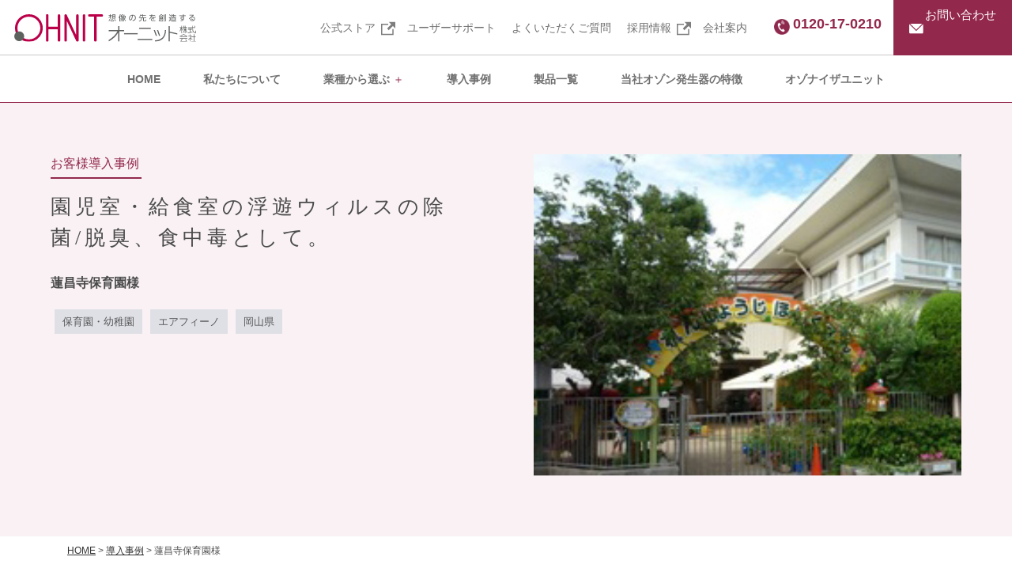

--- FILE ---
content_type: text/html; charset=UTF-8
request_url: https://www.ohnit.co.jp/case_studies/%E8%93%AE%E6%98%8C%E5%AF%BA%E4%BF%9D%E8%82%B2%E5%9C%92%E6%A7%98/
body_size: 57270
content:



<!DOCTYPE html>
<html lang="ja"><head>
<!-- Google Tag Manager -->
<script>(function(w,d,s,l,i){w[l]=w[l]||[];w[l].push({'gtm.start':
new Date().getTime(),event:'gtm.js'});var f=d.getElementsByTagName(s)[0],
j=d.createElement(s),dl=l!='dataLayer'?'&l='+l:'';j.async=true;j.src=
'https://www.googletagmanager.com/gtm.js?id='+i+dl;f.parentNode.insertBefore(j,f);
})(window,document,'script','dataLayer','GTM-KZSG7VL');</script>
<!-- End Google Tag Manager -->
	
<!-- Begin Mieruca Embed Code ヒートマップ-->
<script type="text/javascript" id="mierucajs">
window.__fid = window.__fid || [];__fid.push([814676196]);
(function() {
function mieruca(){if(typeof window.__fjsld != "undefined") return; window.__fjsld = 1; var fjs = document.createElement('script'); fjs.type = 'text/javascript'; fjs.async = true; fjs.id = "fjssync"; var timestamp = new Date;fjs.src = ('https:' == document.location.protocol ? 'https' : 'http') + '://hm.mieru-ca.com/service/js/mieruca-hm.js?v='+ timestamp.getTime(); var x = document.getElementsByTagName('script')[0]; x.parentNode.insertBefore(fjs, x); };
setTimeout(mieruca, 500); document.readyState != "complete" ? (window.attachEvent ? window.attachEvent("onload", mieruca) : window.addEventListener("load", mieruca, false)) : mieruca();
})();
</script>
<!-- End Mieruca Embed Code -->
	
    <meta charset="UTF-8">
    <meta http-equiv="X-UA-Compatible" content="IE=edge,chrome=1">
    <meta name="viewport" content="width=device-width, initial-scale=1">
	<meta name="format-detection" content="telephone=no">
	<meta property="og:type" content="website">
	<meta property="og:url" content="https://www.ohnit.co.jp/">
	<meta property="og:image" content="https://www.ohnit.co.jp/wp-content/themes/ohnit/assets/img/all/og-image.png"> 
	<meta name="google-site-verification" content="dOBxDKOpwRRq69VkAoBL-6MQWVf-26B2ESf90JTxSRI" />
	<!--スタイルシート-->
    <link href="https://www.ohnit.co.jp/wp-content/themes/ohnit/assets/css/styles.min.css" rel="stylesheet">
	<link href="https://www.ohnit.co.jp/wp-content/themes/ohnit/assets/css/style.css?20241128" rel="stylesheet">
    <link href="https://use.fontawesome.com/releases/v5.6.1/css/all.css" rel="stylesheet">
    <link href="https://www.ohnit.co.jp/wp-content/themes/ohnit/assets/css/slick.css" rel="stylesheet">
	<link href="https://www.ohnit.co.jp/wp-content/themes/ohnit/assets/css/slick-theme.css" rel="stylesheet">
	<link rel="stylesheet" type="text/css" href="https://cdnjs.cloudflare.com/ajax/libs/Modaal/0.4.4/css/modaal.min.css">
	<!-- Eyes on -->
		<!--JS-->
<script src="https://www.ohnit.co.jp/wp-content/themes/ohnit/js/jquery-3.6.0.min.js"></script>
<script src="https://www.ohnit.co.jp/wp-content/themes/ohnit/assets/js/jquery.simpleTicker.js"></script>
		<script src="https://cdnjs.cloudflare.com/ajax/libs/Modaal/0.4.4/js/modaal.min.js"></script>
	<!-- アシストV7 -->
	
<!-- Google tag (gtag.js) -->
<script async src="https://www.googletagmanager.com/gtag/js?id=G-JKZNCEN7B1"></script>
<script>
  window.dataLayer = window.dataLayer || [];
  function gtag(){dataLayer.push(arguments);}
  gtag('js', new Date());

  gtag('config', 'G-JKZNCEN7B1');
  gtag('config', 'UA-1723759-1');
</script>

<script>
		// ハンバーガーメニュー
		$(function() {
		$('.hamburger').click(function() {
			$(this).toggleClass('active');

			if ($(this).hasClass('active')) {
				$('.gnav_sp').addClass('active');
			} else {
				$('.gnav_sp').removeClass('active');
			}
		});
	});
	</script>
<script>
		// ドロップダウンメニュー
			$(function () {
		// 1..global_nav liにhoverメソッドを設定
		$(".nav").children("#menu-item-207").hover(function(){
			// 2.メニューの開閉
			$(this).children(".sub-menu").stop().slideToggle(180);
		});
	});
	</script>
<script>
		// アコーディオンメニュー
			$(function(){
			$("#menu-item-951 a,#menu-item-953 a,.detail_open,.layout-drawing_open,.question,.product_accordion,.product-info_open,.experiment_open").on("click", function() {
			$(this).next().slideToggle();
			});
			});
	</script>
<script>
        //スムーズスクロール
        jQuery(function(){
           jQuery('a[href^="#"]').not('.one_tab a').click(function() {// # クリック処理
              var speed = 700; //スクロール速度ミリ秒
              var href= jQuery(this).attr("href"); // アンカーの値取
              // 移動先を取得
              var target = jQuery(href == "#" || href == "" ? 'html' : href);
              var position = target.offset().top;// 移動先を数値で取得
              // スムーススクロール
              jQuery('body,html').animate({scrollTop:position}, speed, 'swing');
              return false;
           });
        });
    </script>
<script>
		//NewsTicker
		$(function(){
		  $.simpleTicker($('#news_ticker'),{'effectType':'roll'});
		});
	</script>
<script>
		//タブメニュー
	$(function() {

    var tabMenu = function() {

    /**
     * 変数の指定
     * $tab_area          : tabの親要素のjQueryオブジェクト
     * $content           : tabによって切り替わる要素のjQueryオブジェクト
     * TAB_ACTIVE_CLASS   : tabが選択されたスタイルを変更するclass名
     * CONTENT_SHOW_CLASS : contentを表示させるためのclass名
     * id_arr             : $contentのIDを配列に格納
     */
    var $tab_area          = $('.tabArea');
    var $content           = $('.tab_contents .tab_main');
    var TAB_ACTIVE_CLASS   = 'select';
    var CONTENT_SHOW_CLASS = 'is_show';
    var id_arr             = $content.map(function() { return '#' + $(this).attr('id');}).get();

    /**
     * 該当するhashデータがある場合、hashを返す
     * 該当とは id_arr[] に含まれるもの
     * @return {string} 該当する場合
     * @return {false} 該当しない（存在しない）場合
     */
    var getHash = function() {
      var hash = window.location.hash;
      var index = id_arr.indexOf(hash);

      if (index === -1) {
        return false;
      } else {
        return id_arr[index];
      }
    };

    /**
     * ページ読み込み時に実行
     * 1. hashがあれば、hashをhrefに持つタブのスタイル変更（専用のclass付与）
     * 2. hashがあれば、hashをidに持つコンテンツを表示（専用のclassを付与）
     * 3. hashがなければ、タブの先頭が選択された状態とする
     */
    var initialize = function() {
      var hash = getHash();
      if (hash) {
        $tab_area.find('a[href="'+hash+'"]').addClass(TAB_ACTIVE_CLASS); // 1
        $(hash).addClass(CONTENT_SHOW_CLASS); // 2
        $(window).on('load',function(){
          setTimeout(function(){
            // 移動先を100px上にずらす
            var adjust = 100;
            // スクロールの速度
            var speed = 400; // ミリ秒
            // 移動先を取得
            var target = $(hash);
            // 移動先を調整
            var position = target.offset().top - adjust;
            // スムーススクロール
            $('body,html').animate({scrollTop:position}, speed, 'swing');
          },100);
        });
      } else {
        $tab_area.find('.one_tab:first > a').addClass(TAB_ACTIVE_CLASS); // 3
        $($content[0]).addClass(CONTENT_SHOW_CLASS); // 3
      }
    };

    /**
     * タブのクリックイベント
     * 1. クリックされたタブのhref, 該当するcontentを取得
     * 2. 既にクリック済みの状態であればスキップ
     * 3. 一旦タブ・contentの専用classを全削除
     * 4. クリックしたタブのスタイルを変更、該当するcontentを表示（それぞれ専用のclassを付与）
     */
    var addEvent = function() {
      $tab_area.find('a').on('click', function() {
        // 1
        var href = $(this).attr('href');
        var $targetContent = $(href);

        // 2
        if ($(this).hasClass(TAB_ACTIVE_CLASS)) {
          return false;
        }

        // 3
        $tab_area.find('a').removeClass(TAB_ACTIVE_CLASS);
        $content.removeClass(CONTENT_SHOW_CLASS);

        // 4
        $(this).addClass(TAB_ACTIVE_CLASS);
        $targetContent.addClass(CONTENT_SHOW_CLASS);

        return false;
      });
    };

    return [initialize(), addEvent()];
  };

  // 実行
  tabMenu();
});	
	</script>
<script>
		//TOPへ戻るボタン
		jQuery(function() {
		var pagetop = $('#page_top');   
		pagetop.hide();
		$(window).scroll(function () {
			if ($(this).scrollTop() > 100) {  //100pxスクロールしたら表示
				pagetop.fadeIn();
			} else {
				pagetop.fadeOut();
			}
		});
		pagetop.click(function () {
			$('body,html').animate({
				scrollTop: 0
			}, 500); //0.5秒かけてトップへ移動
			return false;
		});
	});
	</script>
<script>
		//導入検討の方はこちらボタン
		$(function(){
		 $(window).scroll(function (){
			$('.effect-fade').each(function(){
				var elemPos = $(this).offset().top;
				var scroll = $(window).scrollTop();
				var windowHeight = $(window).height();
				if (scroll > elemPos - windowHeight){
					$(this).addClass('effect-scroll');
				}
			});
		 });
		});
	</script>

  <!-- ▼ それ以外の投稿で使うスクリプト -->
  <script>
  $(function(){
    var mainSlider = "#slider";
    var thumbnailSlider = "#thumbnail_slider";

    $(mainSlider).slick({
      autoplay: false,
      speed: 1000,
      arrows: false,
      asNavFor: thumbnailSlider
    });

    $(thumbnailSlider).slick({
      slidesToShow: 3,
      speed: 1000,
      asNavFor: mainSlider
    });

    // #thumbnail_sliderでクリックしたスライドをカレントにする
    $(thumbnailSlider + " .slick-slide").on('click', function(){
      var index = $(this).attr("data-slick-index");
      $(thumbnailSlider).slick("slickGoTo", index, false);
    });
  });
  </script>


	<script>
		//製品詳細スライド（1ページに2回使用するとき）
		$(function(){
		 var mainSlider = "#slider_2"; //メインスライダーid
		 var thumbnailSlider = "#thumbnail_slider_2"; //サムネイルスライダーid

		  $(mainSlider).slick({
			autoplay: false,
			speed: 1000,
			arrows: false,
			asNavFor: thumbnailSlider
		  });
		  $(thumbnailSlider).slick({
			slidesToShow: 3,
			speed: 1000,    
			asNavFor: mainSlider
		  });
		  //#thumbnail_sliderでクリックしたスライドをカレントにする
		  $(thumbnailSlider+" .slick-slide").on('click',function(){
			var index = $(this).attr("data-slick-index");
			$(thumbnailSlider).slick("slickGoTo",index,false);
		  });
		});
	</script>
	<script>
		//TOPコンテンツスライド
		$('.autoplay').slick({
		  slidesToShow: 3,
		  slidesToScroll: 1,
		  autoplay: true,
		  autoplaySpeed: 2000,
		});
	</script>
	<script>
	//TOP画像自動スライダー
		$(function(){
		  $('.slide').slick({
			autoplay: true, // 自動でスクロール
			autoplaySpeed: 0, // 自動再生のスライド切り替えまでの時間を設定
			speed: 4000, // スライドが流れる速度を設定
			cssEase: "linear", // スライドの流れ方を等速に設定
			slidesToShow: 4, // 表示するスライドの数
			swipe: false, // 操作による切り替えはさせない
			arrows: false, // 矢印非表示
			pauseOnFocus: false, // スライダーをフォーカスした時にスライドを停止させるか
			pauseOnHover: false, // スライダーにマウスホバーした時にスライドを停止させるか
			responsive: [
			  {
				breakpoint: 767,
				settings: {
				  slidesToShow: 2, // 画面幅750px以下でスライド3枚表示
				}
			  }
			]
		  });
		});
</script>
	<script type="text/javascript">
		//住所自動入力
	jQuery(function( $ ) {
		jQuery( '#postal-code' ).keyup( function() {
		AjaxZip3.zip2addr( this, '', 'address', 'address' );
	});
	} );
	</script>
	<script type="text/javascript">
		//住所自動入力
	jQuery(function( $ ) {
		jQuery( '#postal-code-fix' ).keyup( function() {
		AjaxZip3.zip2addr( this, '', 'address-fix', 'address-fix' );
	});
	} );
	</script>
	
<script>
	//モーダル表示
	$(function () {
//画像のモーダル
$(".gallery").modaal({
  type: 'image',
  overlay_close:true,//モーダル背景クリック時に閉じるか
  before_open:function(){// モーダルが開く前に行う動作
    $('html').css('overflow-y','hidden');/*縦スクロールバーを出さない*/
  },
  after_close:function(){// モーダルが閉じた後に行う動作
    $('html').css('overflow-y','scroll');/*縦スクロールバーを出す*/
  }
});
});
</script>
<script>
	//スマホの場合リンク無効
	var windowWidth = $(window).width();
	var windowSm = 768;
	if (windowWidth <= windowSm) {
	$('a.sp-link_none').click(function() { return false; });	
	} else {
	//横幅768px以上（PC、タブレット）に適用させるJavaScriptを記述
	$('a.sp-link_none').click(function() { return true; });
	}
</script>

	
	<title>蓮昌寺保育園様 の導入事例（岡山県・エアフィーノ ）| オゾン発生器専門30年のオーニット </title>

		<!-- All in One SEO 4.1.2.3 -->
		<link rel="canonical" href="https://www.ohnit.co.jp/case_studies/%e8%93%ae%e6%98%8c%e5%af%ba%e4%bf%9d%e8%82%b2%e5%9c%92%e6%a7%98/" />
		<meta property="og:site_name" content="空間の除菌・脱臭 | オゾン専門30年 | オーニット株式会社 | 福祉施設、保育園、医療施設、職場のウイルス対策なら、独自の特許技術を持ち、安全かつ効果的に空間全体を除菌できるオーニットのオゾン発生器にお任せください" />
		<meta property="og:type" content="article" />
		<meta property="og:title" content="蓮昌寺保育園様 の導入事例（岡山県・エアフィーノ ）| オゾン発生器専門30年のオーニット " />
		<meta property="og:url" content="https://www.ohnit.co.jp/case_studies/%e8%93%ae%e6%98%8c%e5%af%ba%e4%bf%9d%e8%82%b2%e5%9c%92%e6%a7%98/" />
		<meta property="article:published_time" content="2010-06-23T08:37:52Z" />
		<meta property="article:modified_time" content="2024-07-18T02:05:12Z" />
		<meta property="article:publisher" content="https://www.facebook.com/ohnit03" />
		<meta name="twitter:card" content="summary" />
		<meta name="twitter:site" content="@OHNIT_official" />
		<meta name="twitter:domain" content="www.ohnit.co.jp" />
		<meta name="twitter:title" content="蓮昌寺保育園様 の導入事例（岡山県・エアフィーノ ）| オゾン発生器専門30年のオーニット " />
		<script type="application/ld+json" class="aioseo-schema">
			{"@context":"https:\/\/schema.org","@graph":[{"@type":"WebSite","@id":"https:\/\/www.ohnit.co.jp\/#website","url":"https:\/\/www.ohnit.co.jp\/","name":"\u7a7a\u9593\u306e\u9664\u83cc\u30fb\u8131\u81ed | \u30aa\u30be\u30f3\u5c02\u958030\u5e74 | \u30aa\u30fc\u30cb\u30c3\u30c8\u682a\u5f0f\u4f1a\u793e","description":"\u798f\u7949\u65bd\u8a2d\u3001\u4fdd\u80b2\u5712\u3001\u533b\u7642\u65bd\u8a2d\u3001\u8077\u5834\u306e\u30a6\u30a4\u30eb\u30b9\u5bfe\u7b56\u306a\u3089\u3001\u72ec\u81ea\u306e\u7279\u8a31\u6280\u8853\u3092\u6301\u3061\u3001\u5b89\u5168\u304b\u3064\u52b9\u679c\u7684\u306b\u7a7a\u9593\u5168\u4f53\u3092\u9664\u83cc\u3067\u304d\u308b\u30aa\u30fc\u30cb\u30c3\u30c8\u306e\u30aa\u30be\u30f3\u767a\u751f\u5668\u306b\u304a\u4efb\u305b\u304f\u3060\u3055\u3044","publisher":{"@id":"https:\/\/www.ohnit.co.jp\/#organization"}},{"@type":"Organization","@id":"https:\/\/www.ohnit.co.jp\/#organization","name":"\u30aa\u30fc\u30cb\u30c3\u30c8\u682a\u5f0f\u4f1a\u793e","url":"https:\/\/www.ohnit.co.jp\/","sameAs":["https:\/\/www.facebook.com\/ohnit03","https:\/\/twitter.com\/OHNIT_official","https:\/\/www.instagram.com\/ohnit_official\/","https:\/\/www.youtube.com\/channel\/UCefOuiBkq5LU-enBsrqMYUQ"]},{"@type":"BreadcrumbList","@id":"https:\/\/www.ohnit.co.jp\/case_studies\/%e8%93%ae%e6%98%8c%e5%af%ba%e4%bf%9d%e8%82%b2%e5%9c%92%e6%a7%98\/#breadcrumblist","itemListElement":[{"@type":"ListItem","@id":"https:\/\/www.ohnit.co.jp\/#listItem","position":"1","item":{"@type":"WebPage","@id":"https:\/\/www.ohnit.co.jp\/","name":"\u30db\u30fc\u30e0","description":"\u4fdd\u80b2\u5712\u3001\u30db\u30c6\u30eb\u3001\u8eca\u306e\u30cb\u30aa\u30a4\u30fb\u30a6\u30a4\u30eb\u30b9\u5bfe\u7b56\u306b\u3002\u72ec\u81ea\u306e\u7279\u8a31\u6280\u8853\u3092\u6301\u3061\u3001\u5b89\u5168\u304b\u3064\u52b9\u679c\u7684\u306b\u7a7a\u9593\u5168\u4f53\u3092\u9664\u83cc\u30fb\u8131\u81ed\u3067\u304d\u308b\u30aa\u30fc\u30cb\u30c3\u30c8\u306e\u30aa\u30be\u30f3\u767a\u751f\u5668\u306b\u304a\u4efb\u305b\u304f\u3060\u3055\u3044\u3002","url":"https:\/\/www.ohnit.co.jp\/"},"nextItem":"https:\/\/www.ohnit.co.jp\/case_studies\/%e8%93%ae%e6%98%8c%e5%af%ba%e4%bf%9d%e8%82%b2%e5%9c%92%e6%a7%98\/#listItem"},{"@type":"ListItem","@id":"https:\/\/www.ohnit.co.jp\/case_studies\/%e8%93%ae%e6%98%8c%e5%af%ba%e4%bf%9d%e8%82%b2%e5%9c%92%e6%a7%98\/#listItem","position":"2","item":{"@type":"WebPage","@id":"https:\/\/www.ohnit.co.jp\/case_studies\/%e8%93%ae%e6%98%8c%e5%af%ba%e4%bf%9d%e8%82%b2%e5%9c%92%e6%a7%98\/","name":"\u84ee\u660c\u5bfa\u4fdd\u80b2\u5712\u69d8","url":"https:\/\/www.ohnit.co.jp\/case_studies\/%e8%93%ae%e6%98%8c%e5%af%ba%e4%bf%9d%e8%82%b2%e5%9c%92%e6%a7%98\/"},"previousItem":"https:\/\/www.ohnit.co.jp\/#listItem"}]},{"@type":"Person","@id":"https:\/\/www.ohnit.co.jp\/author\/admin\/#author","url":"https:\/\/www.ohnit.co.jp\/author\/admin\/","name":"admin","image":{"@type":"ImageObject","@id":"https:\/\/www.ohnit.co.jp\/case_studies\/%e8%93%ae%e6%98%8c%e5%af%ba%e4%bf%9d%e8%82%b2%e5%9c%92%e6%a7%98\/#authorImage","url":"https:\/\/secure.gravatar.com\/avatar\/bdbaf816ca4ba63cd255d5963df39903?s=96&d=mm&r=g","width":"96","height":"96","caption":"admin"},"sameAs":["https:\/\/www.facebook.com\/ohnit03","https:\/\/twitter.com\/OHNIT_official","https:\/\/www.instagram.com\/ohnit_official\/","https:\/\/www.youtube.com\/channel\/UCefOuiBkq5LU-enBsrqMYUQ"]},{"@type":"WebPage","@id":"https:\/\/www.ohnit.co.jp\/case_studies\/%e8%93%ae%e6%98%8c%e5%af%ba%e4%bf%9d%e8%82%b2%e5%9c%92%e6%a7%98\/#webpage","url":"https:\/\/www.ohnit.co.jp\/case_studies\/%e8%93%ae%e6%98%8c%e5%af%ba%e4%bf%9d%e8%82%b2%e5%9c%92%e6%a7%98\/","name":"\u84ee\u660c\u5bfa\u4fdd\u80b2\u5712\u69d8 \u306e\u5c0e\u5165\u4e8b\u4f8b\uff08\u5ca1\u5c71\u770c\u30fb\u30a8\u30a2\u30d5\u30a3\u30fc\u30ce \uff09| \u30aa\u30be\u30f3\u767a\u751f\u5668\u5c02\u958030\u5e74\u306e\u30aa\u30fc\u30cb\u30c3\u30c8","inLanguage":"ja","isPartOf":{"@id":"https:\/\/www.ohnit.co.jp\/#website"},"breadcrumb":{"@id":"https:\/\/www.ohnit.co.jp\/case_studies\/%e8%93%ae%e6%98%8c%e5%af%ba%e4%bf%9d%e8%82%b2%e5%9c%92%e6%a7%98\/#breadcrumblist"},"author":"https:\/\/www.ohnit.co.jp\/case_studies\/%e8%93%ae%e6%98%8c%e5%af%ba%e4%bf%9d%e8%82%b2%e5%9c%92%e6%a7%98\/#author","creator":"https:\/\/www.ohnit.co.jp\/case_studies\/%e8%93%ae%e6%98%8c%e5%af%ba%e4%bf%9d%e8%82%b2%e5%9c%92%e6%a7%98\/#author","datePublished":"2010-06-23T08:37:52+09:00","dateModified":"2024-07-18T02:05:12+09:00"}]}
		</script>
		<!-- All in One SEO -->

<link rel='dns-prefetch' href='//s.w.org' />
<link rel="alternate" type="application/rss+xml" title="空間の除菌・脱臭 | オゾン専門30年 | オーニット株式会社 &raquo; フィード" href="https://www.ohnit.co.jp/feed/" />
<link rel="alternate" type="application/rss+xml" title="空間の除菌・脱臭 | オゾン専門30年 | オーニット株式会社 &raquo; コメントフィード" href="https://www.ohnit.co.jp/comments/feed/" />
		<!-- This site uses the Google Analytics by MonsterInsights plugin v7.18.0 - Using Analytics tracking - https://www.monsterinsights.com/ -->
		<!-- Note: MonsterInsights is not currently configured on this site. The site owner needs to authenticate with Google Analytics in the MonsterInsights settings panel. -->
					<!-- No UA code set -->
				<!-- / Google Analytics by MonsterInsights -->
				<script type="text/javascript">
			window._wpemojiSettings = {"baseUrl":"https:\/\/s.w.org\/images\/core\/emoji\/13.1.0\/72x72\/","ext":".png","svgUrl":"https:\/\/s.w.org\/images\/core\/emoji\/13.1.0\/svg\/","svgExt":".svg","source":{"concatemoji":"https:\/\/www.ohnit.co.jp\/wp-includes\/js\/wp-emoji-release.min.js?ver=5.8.12"}};
			!function(e,a,t){var n,r,o,i=a.createElement("canvas"),p=i.getContext&&i.getContext("2d");function s(e,t){var a=String.fromCharCode;p.clearRect(0,0,i.width,i.height),p.fillText(a.apply(this,e),0,0);e=i.toDataURL();return p.clearRect(0,0,i.width,i.height),p.fillText(a.apply(this,t),0,0),e===i.toDataURL()}function c(e){var t=a.createElement("script");t.src=e,t.defer=t.type="text/javascript",a.getElementsByTagName("head")[0].appendChild(t)}for(o=Array("flag","emoji"),t.supports={everything:!0,everythingExceptFlag:!0},r=0;r<o.length;r++)t.supports[o[r]]=function(e){if(!p||!p.fillText)return!1;switch(p.textBaseline="top",p.font="600 32px Arial",e){case"flag":return s([127987,65039,8205,9895,65039],[127987,65039,8203,9895,65039])?!1:!s([55356,56826,55356,56819],[55356,56826,8203,55356,56819])&&!s([55356,57332,56128,56423,56128,56418,56128,56421,56128,56430,56128,56423,56128,56447],[55356,57332,8203,56128,56423,8203,56128,56418,8203,56128,56421,8203,56128,56430,8203,56128,56423,8203,56128,56447]);case"emoji":return!s([10084,65039,8205,55357,56613],[10084,65039,8203,55357,56613])}return!1}(o[r]),t.supports.everything=t.supports.everything&&t.supports[o[r]],"flag"!==o[r]&&(t.supports.everythingExceptFlag=t.supports.everythingExceptFlag&&t.supports[o[r]]);t.supports.everythingExceptFlag=t.supports.everythingExceptFlag&&!t.supports.flag,t.DOMReady=!1,t.readyCallback=function(){t.DOMReady=!0},t.supports.everything||(n=function(){t.readyCallback()},a.addEventListener?(a.addEventListener("DOMContentLoaded",n,!1),e.addEventListener("load",n,!1)):(e.attachEvent("onload",n),a.attachEvent("onreadystatechange",function(){"complete"===a.readyState&&t.readyCallback()})),(n=t.source||{}).concatemoji?c(n.concatemoji):n.wpemoji&&n.twemoji&&(c(n.twemoji),c(n.wpemoji)))}(window,document,window._wpemojiSettings);
		</script>
		<style type="text/css">
img.wp-smiley,
img.emoji {
	display: inline !important;
	border: none !important;
	box-shadow: none !important;
	height: 1em !important;
	width: 1em !important;
	margin: 0 .07em !important;
	vertical-align: -0.1em !important;
	background: none !important;
	padding: 0 !important;
}
</style>
	<link rel='stylesheet' id='wp-block-library-css'  href='https://www.ohnit.co.jp/wp-includes/css/dist/block-library/style.min.css?ver=5.8.12' type='text/css' media='all' />
<link rel='stylesheet' id='searchandfilter-css'  href='https://www.ohnit.co.jp/wp-content/plugins/search-filter/style.css?ver=1' type='text/css' media='all' />
<link rel="https://api.w.org/" href="https://www.ohnit.co.jp/wp-json/" /><link rel="alternate" type="application/json" href="https://www.ohnit.co.jp/wp-json/wp/v2/case_studies/3882" /><link rel="EditURI" type="application/rsd+xml" title="RSD" href="https://www.ohnit.co.jp/xmlrpc.php?rsd" />
<link rel="wlwmanifest" type="application/wlwmanifest+xml" href="https://www.ohnit.co.jp/wp-includes/wlwmanifest.xml" /> 
<meta name="generator" content="WordPress 5.8.12" />
<link rel='shortlink' href='https://www.ohnit.co.jp/?p=3882' />
<link rel="alternate" type="application/json+oembed" href="https://www.ohnit.co.jp/wp-json/oembed/1.0/embed?url=https%3A%2F%2Fwww.ohnit.co.jp%2Fcase_studies%2F%25e8%2593%25ae%25e6%2598%258c%25e5%25af%25ba%25e4%25bf%259d%25e8%2582%25b2%25e5%259c%2592%25e6%25a7%2598%2F" />
<link rel="alternate" type="text/xml+oembed" href="https://www.ohnit.co.jp/wp-json/oembed/1.0/embed?url=https%3A%2F%2Fwww.ohnit.co.jp%2Fcase_studies%2F%25e8%2593%25ae%25e6%2598%258c%25e5%25af%25ba%25e4%25bf%259d%25e8%2582%25b2%25e5%259c%2592%25e6%25a7%2598%2F&#038;format=xml" />
<meta name="generator" content="Site Kit by Google 1.40.0" /><meta name="thumbnail" content="" /><meta name="google-site-verification" content="rmA1ZgrWgIyMolfpBI-RoF--9ox67en0OByc9iZ9poE"><link rel="icon" href="https://www.ohnit.co.jp/wp-content/uploads/2021/08/favicons.png" sizes="32x32" />
<link rel="icon" href="https://www.ohnit.co.jp/wp-content/uploads/2021/08/favicons.png" sizes="192x192" />
<link rel="apple-touch-icon" href="https://www.ohnit.co.jp/wp-content/uploads/2021/08/favicons.png" />
<meta name="msapplication-TileImage" content="https://www.ohnit.co.jp/wp-content/uploads/2021/08/favicons.png" />
</head>
<body data-rsssl=1 class="case_studies-template-default single single-case_studies postid-3882 wp-embed-responsive">
<!-- Google Tag Manager (noscript) -->
<noscript><iframe src="https://www.googletagmanager.com/ns.html?id=GTM-M7B6B84"
height="0" width="0" style="display:none;visibility:hidden"></iframe></noscript>
<!-- End Google Tag Manager (noscript) -->
   
	    <header class="header">
		
		<div class="header_inner">
			
		<div class="header_1">
			
			<div class="header_logo">
				<a href="https://www.ohnit.co.jp"><img src="https://www.ohnit.co.jp/wp-content/themes/ohnit/assets/img/header/logo-color-from-apr2024.svg" alt="オーニット株式会社"></a>
			</div>
	
			<nav class="gnav">
				<div class="">
				<ul id="menu-header_menu_sub" class="header_menu_sub"><li id="menu-item-6537" class="menu-item menu-item-type-custom menu-item-object-custom menu-item-6537"><a target="_blank" rel="noopener" href="https://ohnit.stores.jp/">公式ストア</a></li>
<li id="menu-item-135" class="menu-item menu-item-type-post_type menu-item-object-page menu-item-135"><a href="https://www.ohnit.co.jp/support/">ユーザーサポート</a></li>
<li id="menu-item-8518" class="menu-item menu-item-type-post_type_archive menu-item-object-faq menu-item-8518"><a href="https://www.ohnit.co.jp/faq/">よくいただくご質問</a></li>
<li id="menu-item-133" class="menu-item menu-item-type-custom menu-item-object-custom menu-item-133"><a target="_blank" rel="noopener" href="https://www.ohnit.co.jp/recruit/index.html">採用情報</a></li>
<li id="menu-item-1834" class="menu-item menu-item-type-post_type menu-item-object-page menu-item-1834"><a href="https://www.ohnit.co.jp/company/">会社案内</a></li>
</ul>				</div>
				<span>0120-17-0210</span>
				<a href="https://www.ohnit.co.jp/inquiry"><ul class="header_contact"><li>お問い合わせ</li></ul></a>
            </nav>
			
		</div>
			
			<nav class="gnav_sp">
				<ul id="menu-sp_header_menu" class=""><li id="menu-item-1928" class="menu-item menu-item-type-post_type menu-item-object-page menu-item-home menu-item-1928"><a href="https://www.ohnit.co.jp/">HOME</a></li>
<li id="menu-item-141" class="menu-item menu-item-type-post_type menu-item-object-page menu-item-141"><a href="https://www.ohnit.co.jp/choice_reason/">私たちについて</a></li>
<li id="menu-item-951" class="menu-item menu-item-type-custom menu-item-object-custom menu-item-has-children menu-item-951"><a href="#">業種から選ぶ</a>
<ul class="sub-menu">
	<li id="menu-item-1640" class="menu-item menu-item-type-post_type_archive menu-item-object-industry menu-item-1640"><a href="https://www.ohnit.co.jp/industry/">業種から選ぶ一覧</a></li>
	<li id="menu-item-949" class="menu-item menu-item-type-post_type menu-item-object-industry menu-item-949"><a href="https://www.ohnit.co.jp/industry/02/">保育園・幼稚園</a></li>
	<li id="menu-item-945" class="menu-item menu-item-type-post_type menu-item-object-industry menu-item-945"><a href="https://www.ohnit.co.jp/industry/06/">ホテル・旅館</a></li>
	<li id="menu-item-944" class="menu-item menu-item-type-post_type menu-item-object-industry menu-item-944"><a href="https://www.ohnit.co.jp/industry/07/">中古車販売</a></li>
	<li id="menu-item-950" class="menu-item menu-item-type-post_type menu-item-object-industry menu-item-950"><a href="https://www.ohnit.co.jp/industry/01/">福祉施設</a></li>
	<li id="menu-item-8039" class="menu-item menu-item-type-post_type menu-item-object-industry menu-item-8039"><a href="https://www.ohnit.co.jp/industry/11/">動物病院・ペットサロン</a></li>
	<li id="menu-item-947" class="menu-item menu-item-type-post_type menu-item-object-industry menu-item-947"><a href="https://www.ohnit.co.jp/industry/04/">店舗</a></li>
	<li id="menu-item-946" class="menu-item menu-item-type-post_type menu-item-object-industry menu-item-946"><a href="https://www.ohnit.co.jp/industry/05/">事務所・オフィス</a></li>
	<li id="menu-item-943" class="menu-item menu-item-type-post_type menu-item-object-industry menu-item-943"><a href="https://www.ohnit.co.jp/industry/08/">食品加工</a></li>
	<li id="menu-item-942" class="menu-item menu-item-type-post_type menu-item-object-industry menu-item-942"><a href="https://www.ohnit.co.jp/industry/09/">メーカー様</a></li>
</ul>
</li>
<li id="menu-item-221" class="menu-item menu-item-type-post_type_archive menu-item-object-case_studies menu-item-221"><a href="https://www.ohnit.co.jp/case_studies/">導入事例</a></li>
<li id="menu-item-220" class="menu-item menu-item-type-post_type_archive menu-item-object-product menu-item-220"><a href="https://www.ohnit.co.jp/product/">製品一覧</a></li>
<li id="menu-item-137" class="menu-item menu-item-type-post_type menu-item-object-page menu-item-137"><a href="https://www.ohnit.co.jp/ozonizer/">当社オゾン発生機の特徴</a></li>
<li id="menu-item-2117" class="menu-item menu-item-type-post_type menu-item-object-industry menu-item-2117"><a href="https://www.ohnit.co.jp/industry/09/">オゾナイザユニット</a></li>
<li id="menu-item-2120" class="menu-item menu-item-type-post_type menu-item-object-page menu-item-2120"><a href="https://www.ohnit.co.jp/support/">ユーザーサポート</a></li>
<li id="menu-item-6538" class="menu-item menu-item-type-custom menu-item-object-custom menu-item-6538"><a target="_blank" rel="noopener" href="https://ohnit.stores.jp/">公式ストア</a></li>
<li id="menu-item-7533" class="menu-item menu-item-type-post_type_archive menu-item-object-faq menu-item-7533"><a href="https://www.ohnit.co.jp/faq/">よくいただくご質問</a></li>
<li id="menu-item-2118" class="menu-item menu-item-type-custom menu-item-object-custom menu-item-2118"><a target="_blank" rel="noopener" href="https://www.ohnit.co.jp/recruit/index.html">採用情報</a></li>
<li id="menu-item-2119" class="menu-item menu-item-type-post_type menu-item-object-page menu-item-2119"><a href="https://www.ohnit.co.jp/company/">会社案内</a></li>
<li id="menu-item-143" class="menu-item menu-item-type-post_type menu-item-object-page menu-item-143"><a href="https://www.ohnit.co.jp/inquiry/">お問い合わせ</a></li>
</ul>            </nav>
			
			<div class="sp_icon_1 pc_none">
		    	<a href="tel:0120-17-0210" id="header_tel"><img src="https://www.ohnit.co.jp/wp-content/themes/ohnit/assets/img/header/sp_telicon.png" alt="電話"/></a>
			</div>
			<div class="sp_icon_2 pc_none">
		    	<a href="https://www.ohnit.co.jp/inquiry"><img src="https://www.ohnit.co.jp/wp-content/themes/ohnit/assets/img/header/sp_mailicon.png" alt="電話"/></a>
			</div>
		
			<div class="hamburger">
			  <span></span>
			  <span></span>
			  <span></span>
			</div>
		
		 </div>

		<div class="header_2">
			
			<nav class="gnav">
				<ul id="menu-header_menu" class=""><li id="menu-item-1926" class="menu-item menu-item-type-post_type menu-item-object-page menu-item-home menu-item-1926"><a href="https://www.ohnit.co.jp/">HOME</a></li>
<li id="menu-item-8519" class="menu-item menu-item-type-post_type menu-item-object-page menu-item-8519"><a href="https://www.ohnit.co.jp/choice_reason/">私たちについて</a></li>
<li id="menu-item-1282" class="menu-item menu-item-type-post_type_archive menu-item-object-industry menu-item-has-children menu-item-1282"><a href="https://www.ohnit.co.jp/industry/">業種から選ぶ</a>
<ul class="sub-menu">
	<li id="menu-item-351" class="menu-item menu-item-type-post_type menu-item-object-industry menu-item-351"><a href="https://www.ohnit.co.jp/industry/02/">保育園・幼稚園</a></li>
	<li id="menu-item-347" class="menu-item menu-item-type-post_type menu-item-object-industry menu-item-347"><a href="https://www.ohnit.co.jp/industry/06/">ホテル・旅館</a></li>
	<li id="menu-item-346" class="menu-item menu-item-type-post_type menu-item-object-industry menu-item-346"><a href="https://www.ohnit.co.jp/industry/07/">中古車販売</a></li>
	<li id="menu-item-352" class="menu-item menu-item-type-post_type menu-item-object-industry menu-item-352"><a href="https://www.ohnit.co.jp/industry/01/">福祉施設</a></li>
	<li id="menu-item-8037" class="menu-item menu-item-type-post_type menu-item-object-industry menu-item-8037"><a href="https://www.ohnit.co.jp/industry/11/">動物病院・ペットサロン</a></li>
	<li id="menu-item-349" class="menu-item menu-item-type-post_type menu-item-object-industry menu-item-349"><a href="https://www.ohnit.co.jp/industry/04/">店舗</a></li>
	<li id="menu-item-348" class="menu-item menu-item-type-post_type menu-item-object-industry menu-item-348"><a href="https://www.ohnit.co.jp/industry/05/">事務所・オフィス</a></li>
	<li id="menu-item-345" class="menu-item menu-item-type-post_type menu-item-object-industry menu-item-345"><a href="https://www.ohnit.co.jp/industry/08/">食品加工</a></li>
	<li id="menu-item-1225" class="menu-item menu-item-type-post_type menu-item-object-industry menu-item-1225"><a href="https://www.ohnit.co.jp/industry/09/">メーカー様</a></li>
</ul>
</li>
<li id="menu-item-503" class="menu-item menu-item-type-post_type_archive menu-item-object-case_studies menu-item-503"><a href="https://www.ohnit.co.jp/case_studies/">導入事例</a></li>
<li id="menu-item-206" class="menu-item menu-item-type-post_type_archive menu-item-object-product menu-item-206"><a href="https://www.ohnit.co.jp/product/">製品一覧</a></li>
<li id="menu-item-1283" class="menu-item menu-item-type-post_type menu-item-object-page menu-item-1283"><a href="https://www.ohnit.co.jp/ozonizer/">当社オゾン発生器の特徴</a></li>
<li id="menu-item-8520" class="menu-item menu-item-type-post_type menu-item-object-industry menu-item-8520"><a href="https://www.ohnit.co.jp/industry/09/">オゾナイザユニット</a></li>
</ul>            </nav>
			
		</div>
	
			
   
        		

		
	
    </header>
	


<h1 class="pageTitle pageTitle_none">蓮昌寺保育園様</h1>


<main class="main">
		
		<div class="case_studies_main">

			<div class="flex_2 case_studies_main_inner">
			
			<div class="flex_2_item">
				
				<p>お客様導入事例</p>
				
				<p>園児室・給食室の浮遊ウィルスの除菌/脱臭、食中毒として。</p>

		
				<p>蓮昌寺保育園様</p>
			 

				
				<ul class="introduction_category_2" style="margin: 0;">
					<span>保育園・幼稚園</span>							<span>エアフィーノ</span>					<span>岡山県</span>				</ul>
				
				

			</div>
			
			<div class="flex_2_item">
          		<img src="https://www.ohnit.co.jp/wp-content/uploads/2021/09/ren1.jpg">
			</div>

			</div>
          
			
		</div>
	
	<div class="container">
	<div class="breadcrumbs" typeof="BreadcrumbList" vocab="https://schema.org/">
					<!-- Breadcrumb NavXT 6.6.0 -->
<span property="itemListElement" typeof="ListItem"><a property="item" typeof="WebPage" title="Go to 空間の除菌・脱臭 | オゾン専門30年 | オーニット株式会社." href="https://www.ohnit.co.jp" class="home" ><span property="name">HOME</span></a><meta property="position" content="1"></span> &gt; <span property="itemListElement" typeof="ListItem"><a property="item" typeof="WebPage" title="Go to 導入事例." href="https://www.ohnit.co.jp/case_studies/" class="post post-case_studies-archive" ><span property="name">導入事例</span></a><meta property="position" content="2"></span> &gt; <span property="itemListElement" typeof="ListItem"><span property="name" class="post post-case_studies current-item">蓮昌寺保育園様</span><meta property="url" content="https://www.ohnit.co.jp/case_studies/%e8%93%ae%e6%98%8c%e5%af%ba%e4%bf%9d%e8%82%b2%e5%9c%92%e6%a7%98/"><meta property="position" content="3"></span>				</div>

    <div class="content">
		
		

		
		<div class="basic_information">
			<table>
				<tbody>
															<tr>
						<!-- 入力がある場合に表示させる -->
						<th>所在地</th>
						<td>岡山県</td>
					</tr>
															<tr>
						<!-- 入力がある場合に表示させる -->
						<th>導入目的</th>
						<td>浮遊ウィルス除菌・脱臭｜食中毒対策</td>
					</tr>
															<tr>
						<!-- 入力がある場合に表示させる -->
						<th>設置場所</th>
						<td>園児室　調理室</td>
					</tr>
															<tr>
						<!-- 入力がある場合に表示させる -->
						<th>導入機種</th>
						<td>剛腕1000T/GWD-1000T　エアフィーノ/VS-40　  サニアクリーン/ONT-300</td>
					</tr>
																				<tr>
						<!-- 入力がある場合に表示させる -->
						<th>ホームページ</th>
						<td><a href="http://renjyojihoikuen.or.jp/" target="_blank" rel="noopener noreferrer">http://renjyojihoikuen.or.jp/</a><br><a href="" target="_blank" rel="noopener noreferrer"></a></td>
					</tr>
									</tbody>
			</table>
		</div>


		<div class="flex_2 case_sub">
		<div class="flex_2_item">
          	<img src="https://www.ohnit.co.jp/wp-content/uploads/2021/09/ren4.jpg">
		</div>
		<div class="flex_2_item">
          	<img src="https://www.ohnit.co.jp/wp-content/uploads/2021/09/ren2.jpg">
		</div>
		</div>
		<div class="flex_2 case_sub">
				<div class="flex_2_item">
          	<img src="https://www.ohnit.co.jp/wp-content/uploads/2021/09/ren5.jpg">
		</div>
						<div class="flex_2_item">
          	<img src="https://www.ohnit.co.jp/wp-content/uploads/2021/09/ren3.jpg">
		</div>
				</div>
		
		<div class="interview_link big_banner">
          		</div>
			
		
   	 
		
		

      		
		<button class="kuwashiku" onclick="location.href='https://www.ohnit.co.jp/case_studies'">一覧へ戻る</button>

    </div>

  </div>

</main>

<div class="banner_area">
		<div class="flex_2 flex_banner">
		<div class="flex_2_item banner">
		<a href="https://www.ohnit.co.jp/ozonizer/"><img src="https://www.ohnit.co.jp/wp-content/themes/ohnit/assets/img/all/banner_ozonaiza.png" width="1164" height="279" alt="当社オゾン発生器の特徴"/></a>
		</div>
		<div class="flex_2_item banner">
		<a href="https://www.ohnit.co.jp/product/"><img src="https://www.ohnit.co.jp/wp-content/themes/ohnit/assets/img/all/banner_product.png" width="1164" height="279" alt="製品一覧"/></a>
		</div>
		</div>
		</div>







		<div class="contact_area">

		<div class="contact_area_inner">
			<h1 class="gothic_bold">まずは、お気軽に<br class="sp_br">ご相談・お問い合わせください</h1>
			<p>全国すべての都道府県に代理店がございます。<br>お客様の環境や使い方に合わせた最適な製品をご提案いたします。無料トライアルについてもお問い合わせください。</p>
			
			<div class="flex_3_b contact-new">
				<div class="flex_3_item mb20 center">
					<p>無料相談</p>
					<p class="gray">オゾンや製品に関するご質問など<br>お気軽にご相談ください！</p>
					<div class="center mt10">
					<span><a href="tel:0120-17-0210" id="footer_tel_1" class="link_none">0120-17-0210</a></span><br>
					<div class="business-hours">平日9:00～17:00</div>
					</div>
					<div class="center mt10">
					<a href="https://www.ohnit.co.jp/faq/" class="f-btn white-btn">よくいただくご質問はこちら</a>
					</div>
				</div>
				<div class="flex_3_item mb20">
					<p>無料トライアルの<br>お問い合わせ</p>
					<p class="gray">1週間の無料トライアルにて<br>使用感をお試しいただけます！<br>営業日に即日回答いたします。</p>
					<div class="center mt10">
					<a href="https://www.ohnit.co.jp/inquiry/install/" class="f-btn">お問い合わせはこちら</a>
					</div>
				</div>
				<div class="flex_3_item mb20 center">
					<p>お見積りの<br>お問い合わせ</p>
					<p class="gray">営業日に即日回答いたします。<br>価格についてのご相談も<br>受け付けております。</p>
					<div class="center mt10">
					<a href="https://www.ohnit.co.jp/inquiry/install/" class="f-btn">お問い合わせはこちら</a>
					</div>
				</div>
			</div>

		
			<div class="bt-white">
		  		<p class="white center">その他のお問い合わせ</p>
			</div>
			
		  <div class="flex_3 footer_btn3 m10">
				<div class="flex_3_item mt10">
					<a href="https://www.ohnit.co.jp/inquiry/develop/">
						<img src="https://www.ohnit.co.jp/wp-content/themes/ohnit/assets/img/footer/footer_btn_1.png" alt="製品開発・OEMのご相談はこちら" class="img-100"/>
					</a>
				</div>
				<div class="flex_3_item mt10">
					<a href="https://www.ohnit.co.jp/support/inquiry/">
						<img src="https://www.ohnit.co.jp/wp-content/themes/ohnit/assets/img/footer/footer_btn_2.png" alt="修理点検のご相談はこちら" class="img-100"/>
					</a>
				</div>
				<div class="flex_3_item mt10">
					<a href="https://www.ohnit.co.jp/inquiry/dealing/">
						<img src="https://www.ohnit.co.jp/wp-content/themes/ohnit/assets/img/footer/footer_btn_3.png" alt="代理店として販売取扱検討の方はこちら" class="img-100"/>
					</a>
				</div>
			</div>
		</div>
		
	</div>



    <footer class="footer">
		
		<div class="info">
			<img src="https://www.ohnit.co.jp/wp-content/themes/ohnit/assets/img/footer/logo-white-from-apr2024.svg" alt="オーニット株式会社">
			<div class="info_child"> 
				<span>〒709-0802　<br class="sp_br">岡山県赤磐市桜が丘西10丁目31-2</span>
				<span><a href="tel:086-956-2520" id="footer_tel_2" class="link_none white">086-956-2520</a>　FAX/086-956-2521</span>
				<a href="https://www.ohnit.co.jp/inquiry/" class="mail_btn">お問い合わせ</a>
			</div>
			<div class="pc_none">
			<div class="sns_icon">
				<span><a href="https://www.facebook.com/ohnit03" target="_blank" rel="noopener noreferrer"><img src="https://www.ohnit.co.jp/wp-content/themes/ohnit/assets/img/footer/icon_facebook.png" alt="Facebook"/></a></span>
				<span><a href="https://twitter.com/OHNIT_official" target="_blank" rel="noopener noreferrer"><img src="https://www.ohnit.co.jp/wp-content/themes/ohnit/assets/img/footer/x.png" alt="X"/></a></span>
				<span><a href="https://www.instagram.com/ohnit_official/" target="_blank" rel="noopener noreferrer"><img src="https://www.ohnit.co.jp/wp-content/themes/ohnit/assets/img/footer/icon_instagram.png" alt="Instagram"/></a></span>
				<span><a href="https://www.youtube.com/channel/UCefOuiBkq5LU-enBsrqMYUQ" target="_blank" rel="noopener noreferrer"><img src="https://www.ohnit.co.jp/wp-content/themes/ohnit/assets/img/footer/icon_youtube.png" alt="Youtube"/></a></span>
			</div>
			<div class="ohnit_store mt20">
			<a href="https://ohnit.stores.jp/" target="_blank" rel="noopener noreferrer"><img src="https://www.ohnit.co.jp/wp-content/themes/ohnit/assets/img/footer/OHNITSTORE_banner.jpg?v=July2024" alt="OHNITSTORE"/></a>
			</div>
			</div>
		</div>
		
		
        <div class="container">
            <div class="footer_inner">
                <nav>
                    <ul id="menu-footer_menu_1" class=""><li id="menu-item-1153" class="menu-item menu-item-type-post_type menu-item-object-page menu-item-home menu-item-1153"><a href="https://www.ohnit.co.jp/">HOME</a></li>
<li id="menu-item-7272" class="menu-item menu-item-type-post_type_archive menu-item-object-product menu-item-has-children menu-item-7272"><a href="https://www.ohnit.co.jp/product/">製品一覧</a>
<ul class="sub-menu">
	<li id="menu-item-7274" class="menu-item menu-item-type-post_type menu-item-object-product menu-item-7274"><a href="https://www.ohnit.co.jp/product/vs-50s/">エアフィーノ</a></li>
	<li id="menu-item-7286" class="menu-item menu-item-type-post_type menu-item-object-product menu-item-7286"><a href="https://www.ohnit.co.jp/product/cs-4/">爽やかイオンプラス</a></li>
	<li id="menu-item-12367" class="menu-item menu-item-type-post_type menu-item-object-product menu-item-12367"><a href="https://www.ohnit.co.jp/product/gwn-6000fr/">剛腕6000</a></li>
	<li id="menu-item-7285" class="menu-item menu-item-type-post_type menu-item-object-product menu-item-7285"><a href="https://www.ohnit.co.jp/product/gwn-2800tw/">剛腕2800</a></li>
	<li id="menu-item-7281" class="menu-item menu-item-type-post_type menu-item-object-product menu-item-7281"><a href="https://www.ohnit.co.jp/product/gwn-1400fr/">剛腕1400</a></li>
	<li id="menu-item-7280" class="menu-item menu-item-type-post_type menu-item-object-product menu-item-7280"><a href="https://www.ohnit.co.jp/product/gwd-1000tr2/">剛腕1000TR2</a></li>
	<li id="menu-item-7282" class="menu-item menu-item-type-post_type menu-item-object-product menu-item-7282"><a href="https://www.ohnit.co.jp/product/gwn-650f/">剛腕650</a></li>
	<li id="menu-item-7283" class="menu-item menu-item-type-post_type menu-item-object-product menu-item-7283"><a href="https://www.ohnit.co.jp/product/gwn-700fr/">剛腕700</a></li>
	<li id="menu-item-12368" class="menu-item menu-item-type-post_type menu-item-object-product menu-item-12368"><a href="https://www.ohnit.co.jp/product/sp-005/">剛腕アシストV7</a></li>
	<li id="menu-item-7284" class="menu-item menu-item-type-post_type menu-item-object-product menu-item-7284"><a href="https://www.ohnit.co.jp/product/ga-005s/">剛腕アシスト</a></li>
	<li id="menu-item-7277" class="menu-item menu-item-type-post_type menu-item-object-product menu-item-7277"><a href="https://www.ohnit.co.jp/product/sfg1210-f/">オゾン発生体モジュール単体(12V用小型オゾナイザー)</a></li>
	<li id="menu-item-7276" class="menu-item menu-item-type-post_type menu-item-object-product menu-item-7276"><a href="https://www.ohnit.co.jp/product/sfg1210m-f/">オゾン発生体モジュール単体(5V用小型オゾナイザー)</a></li>
	<li id="menu-item-7287" class="menu-item menu-item-type-post_type menu-item-object-product menu-item-7287"><a href="https://www.ohnit.co.jp/product/sr-080/">鮮人力</a></li>
	<li id="menu-item-7273" class="menu-item menu-item-type-post_type menu-item-object-product menu-item-7273"><a href="https://www.ohnit.co.jp/product/vr-40s/">エアエッセンス</a></li>
	<li id="menu-item-7279" class="menu-item menu-item-type-post_type menu-item-object-product menu-item-7279"><a href="https://www.ohnit.co.jp/product/as-1000ds/">仙水(AS-1000DS)</a></li>
	<li id="menu-item-9018" class="menu-item menu-item-type-post_type menu-item-object-product menu-item-9018"><a href="https://www.ohnit.co.jp/product/as-2000ss/">仙水(AS-2000SS)</a></li>
	<li id="menu-item-9017" class="menu-item menu-item-type-post_type menu-item-object-product menu-item-9017"><a href="https://www.ohnit.co.jp/product/ont-800m/">サニアクリーン(ONT-800M)</a></li>
	<li id="menu-item-9211" class="menu-item menu-item-type-post_type menu-item-object-product menu-item-9211"><a href="https://www.ohnit.co.jp/product/sc-0410m/">サニアクリーン(SC-0410M)</a></li>
	<li id="menu-item-7900" class="menu-item menu-item-type-post_type menu-item-object-product menu-item-7900"><a href="https://www.ohnit.co.jp/product/omb-10ct/">オゾンモニターボックス</a></li>
</ul>
</li>
</ul>                </nav>
				<nav>
                    <ul id="menu-footer_menu_2" class=""><li id="menu-item-7289" class="menu-item menu-item-type-post_type menu-item-object-page menu-item-has-children menu-item-7289"><a href="https://www.ohnit.co.jp/case_studies_top/">導入事例・お客様の声</a>
<ul class="sub-menu">
	<li id="menu-item-7288" class="menu-item menu-item-type-post_type_archive menu-item-object-case_studies menu-item-7288"><a href="https://www.ohnit.co.jp/case_studies/">導入事例</a></li>
	<li id="menu-item-7290" class="menu-item menu-item-type-post_type_archive menu-item-object-interview menu-item-7290"><a href="https://www.ohnit.co.jp/interview/">お客様の声</a></li>
</ul>
</li>
<li id="menu-item-7291" class="menu-item menu-item-type-post_type_archive menu-item-object-industry menu-item-has-children menu-item-7291"><a href="https://www.ohnit.co.jp/industry/">業種から選ぶ</a>
<ul class="sub-menu">
	<li id="menu-item-7295" class="menu-item menu-item-type-post_type menu-item-object-industry menu-item-7295"><a href="https://www.ohnit.co.jp/industry/02/">保育園・幼稚園</a></li>
	<li id="menu-item-7292" class="menu-item menu-item-type-post_type menu-item-object-industry menu-item-7292"><a href="https://www.ohnit.co.jp/industry/06/">ホテル・旅館</a></li>
	<li id="menu-item-7299" class="menu-item menu-item-type-post_type menu-item-object-industry menu-item-7299"><a href="https://www.ohnit.co.jp/industry/07/">中古車販売</a></li>
	<li id="menu-item-7298" class="menu-item menu-item-type-post_type menu-item-object-industry menu-item-7298"><a href="https://www.ohnit.co.jp/industry/01/">福祉施設</a></li>
	<li id="menu-item-8038" class="menu-item menu-item-type-post_type menu-item-object-industry menu-item-8038"><a href="https://www.ohnit.co.jp/industry/11/">動物病院・ペットサロン</a></li>
	<li id="menu-item-7297" class="menu-item menu-item-type-post_type menu-item-object-industry menu-item-7297"><a href="https://www.ohnit.co.jp/industry/04/">店舗</a></li>
	<li id="menu-item-7294" class="menu-item menu-item-type-post_type menu-item-object-industry menu-item-7294"><a href="https://www.ohnit.co.jp/industry/05/">事務所・オフィス</a></li>
	<li id="menu-item-7300" class="menu-item menu-item-type-post_type menu-item-object-industry menu-item-7300"><a href="https://www.ohnit.co.jp/industry/08/">食品加工</a></li>
	<li id="menu-item-7293" class="menu-item menu-item-type-post_type menu-item-object-industry menu-item-7293"><a href="https://www.ohnit.co.jp/industry/09/">メーカー様</a></li>
</ul>
</li>
<li id="menu-item-2404" class="menu-item menu-item-type-post_type menu-item-object-page menu-item-2404"><a href="https://www.ohnit.co.jp/ozonizer/">当社オゾン発生器の特徴</a></li>
<li id="menu-item-1585" class="menu-item menu-item-type-post_type menu-item-object-page menu-item-1585"><a href="https://www.ohnit.co.jp/about_ozone/">オゾンについて</a></li>
<li id="menu-item-7534" class="menu-item menu-item-type-post_type_archive menu-item-object-faq menu-item-7534"><a href="https://www.ohnit.co.jp/faq/">よくいただくご質問</a></li>
</ul>                </nav>
				<nav>
                    <ul id="menu-footer_menu_3" class=""><li id="menu-item-2405" class="menu-item menu-item-type-post_type menu-item-object-industry menu-item-2405"><a href="https://www.ohnit.co.jp/industry/09/">OEM開発</a></li>
<li id="menu-item-1183" class="menu-item menu-item-type-custom menu-item-object-custom menu-item-1183"><a target="_blank" rel="noopener" href="https://www.ohnit.co.jp/recruit/index.html">採用情報</a></li>
<li id="menu-item-124" class="menu-item menu-item-type-post_type menu-item-object-page menu-item-has-children menu-item-124"><a href="https://www.ohnit.co.jp/company/">会社案内</a>
<ul class="sub-menu">
	<li id="menu-item-125" class="menu-item menu-item-type-post_type menu-item-object-page menu-item-125"><a href="https://www.ohnit.co.jp/company/staff_introduction/">スタッフ紹介</a></li>
</ul>
</li>
<li id="menu-item-127" class="menu-item menu-item-type-post_type menu-item-object-page menu-item-has-children menu-item-127"><a href="https://www.ohnit.co.jp/support/">ユーザーサポート</a>
<ul class="sub-menu">
	<li id="menu-item-1036" class="menu-item menu-item-type-post_type menu-item-object-page menu-item-1036"><a href="https://www.ohnit.co.jp/support/catalog/">カタログダウンロード</a></li>
	<li id="menu-item-1187" class="menu-item menu-item-type-post_type menu-item-object-page menu-item-1187"><a href="https://www.ohnit.co.jp/support/index/">取扱説明書・メンテナンス動画</a></li>
	<li id="menu-item-1037" class="menu-item menu-item-type-post_type menu-item-object-page menu-item-1037"><a href="https://www.ohnit.co.jp/support/registration-new/">ユーザー新規登録</a></li>
	<li id="menu-item-1582" class="menu-item menu-item-type-post_type menu-item-object-page menu-item-1582"><a href="https://www.ohnit.co.jp/support/registration-add/">ユーザー追加登録</a></li>
	<li id="menu-item-1581" class="menu-item menu-item-type-post_type menu-item-object-page menu-item-1581"><a href="https://www.ohnit.co.jp/support/registration-change/">ユーザー登録変更</a></li>
</ul>
</li>
<li id="menu-item-6265" class="menu-item menu-item-type-post_type menu-item-object-page menu-item-has-children menu-item-6265"><a href="https://www.ohnit.co.jp/inquiry/">お問い合わせ</a>
<ul class="sub-menu">
	<li id="menu-item-6261" class="menu-item menu-item-type-post_type menu-item-object-page menu-item-6261"><a href="https://www.ohnit.co.jp/inquiry/install/">お見積依頼・ご購入検討・無料トライアルのお問い合わせ</a></li>
	<li id="menu-item-1032" class="menu-item menu-item-type-post_type menu-item-object-page menu-item-1032"><a href="https://www.ohnit.co.jp/inquiry/dealing/">代理店としての販売取扱検討に関するお問い合わせ</a></li>
	<li id="menu-item-1035" class="menu-item menu-item-type-post_type menu-item-object-page menu-item-1035"><a href="https://www.ohnit.co.jp/support/inquiry/">修理点検のお問い合わせ</a></li>
	<li id="menu-item-1033" class="menu-item menu-item-type-post_type menu-item-object-page menu-item-1033"><a href="https://www.ohnit.co.jp/inquiry/develop/">製品開発・OEMのお問い合わせ</a></li>
</ul>
</li>
</ul>                </nav>
				<nav>
                    <ul id="menu-footer_menu_4" class=""><li id="menu-item-129" class="menu-item menu-item-type-post_type menu-item-object-page menu-item-129"><a href="https://www.ohnit.co.jp/termsofuse/">サイトのご利用について</a></li>
<li id="menu-item-130" class="menu-item menu-item-type-post_type menu-item-object-page menu-item-130"><a href="https://www.ohnit.co.jp/privacy_policy/">個人情報の取り扱いについて</a></li>
<li id="menu-item-218" class="menu-item menu-item-type-post_type_archive menu-item-object-news menu-item-218"><a href="https://www.ohnit.co.jp/news/">お知らせ・ニュースリリース</a></li>
<li id="menu-item-132" class="menu-item menu-item-type-post_type menu-item-object-page menu-item-132"><a href="https://www.ohnit.co.jp/recall/">製品に関する重要なお知らせ</a></li>
<li id="menu-item-2406" class="menu-item menu-item-type-custom menu-item-object-custom menu-item-2406"><a target="_blank" rel="noopener" href="https://ohnit.co.jp/antivirus/">ウイルス対策特設ページ</a></li>
<li id="menu-item-2407" class="menu-item menu-item-type-custom menu-item-object-custom menu-item-2407"><a target="_blank" rel="noopener" href="https://www.ohnit.co.jp/gowan_assist_v7/">剛腕アシストV7特設ページ</a></li>
</ul>					<div class="sns_icon">
						<span><a href="https://www.facebook.com/ohnit03" target="_blank" rel="noopener noreferrer"><img src="https://www.ohnit.co.jp/wp-content/themes/ohnit/assets/img/footer/icon_facebook.png" alt="Facebook"/></a></span>
						<span><a href="https://twitter.com/OHNIT_official" target="_blank" rel="noopener noreferrer"><img src="https://www.ohnit.co.jp/wp-content/themes/ohnit/assets/img/footer/x.png" alt="X"/></a></span>
						<span><a href="https://www.instagram.com/ohnit_official/" target="_blank" rel="noopener noreferrer"><img src="https://www.ohnit.co.jp/wp-content/themes/ohnit/assets/img/footer/icon_instagram.png" alt="Instagram"/></a></span>
						<span><a href="https://www.youtube.com/channel/UCefOuiBkq5LU-enBsrqMYUQ" target="_blank" rel="noopener noreferrer"><img src="https://www.ohnit.co.jp/wp-content/themes/ohnit/assets/img/footer/icon_youtube.png" alt="Youtube"/></a></span>
					</div>
					<div class="ohnit_store mt20">
				    <a href="https://ohnit.stores.jp/" target="_blank" rel="noopener noreferrer"><img src="https://www.ohnit.co.jp/wp-content/themes/ohnit/assets/img/footer/OHNITSTORE_banner.jpg?v=July2024" alt="OHNITSTORE"/></a>
					</div>
              </nav>
            </div>
			<div class="footer_copyright">
                    <small>COPYRIGHT &copy; OHNIT.,All Rights Reserved.</small>
                </div>
        </div>
    </footer>
	
<link href="https://cdn.jsdelivr.net/npm/slick-carousel@1.8.1/slick/slick.css" rel="stylesheet">
<script src="https://cdn.jsdelivr.net/npm/slick-carousel@1.8.1/slick/slick.min.js"></script>
<script src="https://www.ohnit.co.jp/wp-content/themes/ohnit/assets/js/home.js"></script>

<script type='text/javascript' src='https://www.ohnit.co.jp/wp-content/themes/ohnit/assets/js/ajaxzip3.js?ver=0.51' id='ajaxzip3-js'></script>
<script type='text/javascript' src='https://www.ohnit.co.jp/wp-includes/js/wp-embed.min.js?ver=5.8.12' id='wp-embed-js'></script>
</body>
</html>


--- FILE ---
content_type: text/css
request_url: https://www.ohnit.co.jp/wp-content/themes/ohnit/assets/css/style.css?20241128
body_size: 174199
content:
@charset "UTF-8";



body {
    font-family: "源ノ角ゴシック JP", sans-serif; 
	color: #4b4b4b;
}
.sp_br{
	display: none;
}
.pc_none{
	display: none!important;
}
.normal{
	font-weight: normal!important;
}
.coming_soon{
	font-size: 500%;
    letter-spacing: 5px;
    text-align: center;
}
.coming_soon_2{
	font-size: 300%;
    letter-spacing: 5px;
    text-align: center;
}
.breadcrumbs{
	font-size: 120%;
    margin-top: -40px;
    margin-bottom: 50px;
}
.single-industry .breadcrumbs{
	margin-top: -15px;
}
.archive{
	border: none;
}
.hover-opacity a:hover{
	opacity: 0.8;
}


/*------------------------- 

  header

-------------------------*/


.header_1{
	display: flex;
}
.header_contact{
    position: absolute;
    padding: 8px 0 8px 30px;
    top: 0;
    width: 150px;
    right: 0;
    background-color: #93284D;
    height: 70px;
}
.header_contact li{
	color: #fff;
    font-size: 105%;
	vertical-align: middle;
    display: table-cell;
}
.header_contact li:before{
	content: '';
    display: inline-block;
    background-image: url(../img/header/mail.png);
    background-repeat: no-repeat;
    background-size: 18px;
    position: absolute;
    width: 18px;
    height: 18px;
    top: 30px;
    left: 20px;
}
.header_contact:hover{
	cursor: pointer;
	opacity: 0.8;
}
.header_menu_sub{
	position: absolute;
    top: 25px;
	right: 325px;
}

.header{
	height: 130px;
    position: fixed;
    background-color: #fff;
    z-index: 9999;
    width: 100%;
	border-bottom: 1px solid #93284D;
	top: 0;
}
.header_inner{
    display: flex;
    height: 70px;
    border-bottom: 1px solid #CCC8C8;
}
.header_inner a:hover{
	color: #93284D;
}
.header_logo{
	position: relative;
}
.header_logo img{
	width: 230px;
	position: absolute;
    top: 18px;
	left: 18px;/*変更*/
}
.header_logo img:hover{
	opacity: 0.8;
}
.gnav{
	margin-top: 20px;
    text-align: center;
}
.gnav ul{
	display: -webkit-inline-box;
}
.gnav ul li{
	padding: 0px 10px;
}
.gnav ul li a{
	text-decoration: none;
	color: #707070;
}
.gnav span{
	color: #93284D;
    position: absolute;
    right: 165px;
    top: 20px;
    font-size: 180%;
    font-weight: bold;
}
.gnav span:before{
	content: '';
	display: inline-block;
    background-image: url(../img/header/tel.png);
    background-repeat: no-repeat;
	background-size: 20px;
    position: absolute;
    width: 20px;
    height: 20px;
    top: 4px;
    left: -24px;
}
#menu-header_menu .sub-menu{
	position: absolute;
    background-color: #fff;
	/*はじめは非表示*/
  	visibility: hidden;
  	opacity: 0;
    /*アニメーション設定*/
  	transition: all .3s;
	width: auto;
	height: auto;
	top: 130px;
	display: block;
	box-shadow: 0px 0px 8px 3px rgb(0 0 0 / 10%);
}
#menu-header_menu #menu-item-1282::after,#menu-header_menu #menu-item-1286::after{
	content: '＋';
	color: #93284D;
}



.gnav .sub-menu li a{
	color: #fff;
	color: #4b4b4b;
}
#menu-header_menu .sub-menu li:last-child{
	margin-bottom: 0;
}
.gnav .sub-menu{
	padding: 10px;
}
/*hoverしたら表示*/
.sub-menu:hover > ul,
#menu-item-1282:hover > ul,#menu-item-1286:hover > ul,
.sub-menu:active > ul,
#menu-item-1282:active > ul,#menu-item-1286:active > ul{
  visibility: visible;
  opacity: 1;
}

.contact_btn{
    border-radius: 100px;
    position: absolute;
    padding: 8px 0 8px 33px;
    top: 42px;
	width: 153px;
	right: 48px;
    background-color: #93284D;
}
.contact_btn li{
	margin-bottom: 0;
	color: #fff;
}
.contact_btn li:before{
	content: '';
    display: inline-block;
    background-image: url(../img/header/mail.png);
    background-repeat: no-repeat;
    background-size: 18px;
    position: absolute;
    width: 18px;
    height: 18px;
    top: 13px;
    left: 22px;
}
.contact_btn:hover{
	cursor: pointer;
	opacity: 0.8;
}
#menu-header_menu li{
	padding: 0 27px;
}
#menu-header_menu li a{
	position: relative;
    display: inline-block;
    text-decoration: none;
	font-weight: bold;
}
#menu-header_menu li a::after {
  position: absolute;
  bottom: -19px;
  left: 0;
  content: '';
  width: 100%;
  height: 3px;
  background: #93284D;
  transform: scale(0, 1);
  transform-origin: left top;
  transition: transform .3s;
}
#menu-header_menu li a:hover::after {
  transform: scale(1, 1);
}
#menu-header_menu .sub-menu li{
	text-align: left;
    padding: 0px 10px;
}
#menu-header_menu .sub-menu li a::after{
	content: none;
}
#menu-header_menu .sub-menu li a:hover{
	opacity: 0.8;
	cursor: pointer;
}
.header_2{
    margin: 0 auto;
}
.hamburger,.gnav_sp {
	display: none;
}


@media screen and (max-width:1000px) {
.header{
	height: 60px;
}
.header_logo img{
	width: 180px;
}
.gnav{
	display: none;
}
.header_inner{
	border-bottom: none;
}
.sp_icon_1{
	position: absolute;
    top: 1px;
    right: -6px;
}
.sp_icon_2{
	position: absolute;
    top: 1px;
    right: -44px;
}
.sp_icon_1 img,.sp_icon_2 img{
	width: 27%;
	height: auto
}
.sp_icon_1,.sp_icon_2{
	display: inherit;
}
	
/*　ハンバーガーボタン　*/
.hamburger {
  display : block;
  position: fixed;
  z-index : 3;
  right : 8px;
  top   : 9px;
  width : 42px;
  height: 42px;
  cursor: pointer;
  text-align: center;
}
.hamburger span {
  display : block;
  position: absolute;
  width   : 30px;
  height  : 2px ;
  left    : 6px;
  background : #93284D;
  -webkit-transition: 0.3s ease-in-out;
  -moz-transition   : 0.3s ease-in-out;
  transition        : 0.3s ease-in-out;
}
.hamburger span:nth-child(1) {
  top: 10px;
}
.hamburger span:nth-child(2) {
  top: 20px;
}
.hamburger span:nth-child(3) {
  top: 30px;
}

/* ナビ開いてる時のボタン */
.hamburger.active span:nth-child(1) {
  top : 16px;
  left: 6px;
  background :#93284D;
  -webkit-transform: rotate(-45deg);
  -moz-transform   : rotate(-45deg);
  transform        : rotate(-45deg);
}

.hamburger.active span:nth-child(2),
.hamburger.active span:nth-child(3) {
  top: 16px;
  background :#93284D;
  -webkit-transform: rotate(45deg);
  -moz-transform   : rotate(45deg);
  transform        : rotate(45deg);
}

nav.gnav_sp {
  display: inherit;
  position: fixed;
  z-index : 2;
  top  : 60px;
  left : 0;
  color: #fff;
  background: rgba(247,240,243,1);
  width: 100%;
  opacity: 0;
  transition: opacity .6s ease, visibility .6s ease;
  visibility: hidden;
  text-align: center;
  height: 100%;
}

nav.gnav_sp ul {
  margin: 0 auto;
  padding: 0;
  width: 100%;
  height: 100%;
  overflow: auto;
  -webkit-overflow-scrolling: touch;
}

nav.gnav_sp ul li {
  list-style-type: none;
  padding: 0;
  width: 100%;
  transition: .4s all;
}
nav.gnav_sp ul li:last-child {
  padding-bottom: 0;
}
nav.gnav_sp ul li a:hover{
  background :#fff;
}

nav.gnav_sp ul li a{
  display: block;
  color: #58585A;
  padding: 1em 0;
  text-decoration :none;
}
.gnav_sp .sub-menu{
	display: none;
	background: rgba(147,40,77,0.2);
}

/* このクラスを、jQueryで付与・削除する */
nav.gnav_sp.active {
  opacity: 100;
  visibility: visible;
  height: 100%;
  padding-bottom: 60px;
}
}

@media screen and (max-width: 768px) {
.header_logo img{
	top: 22px;
}
}

@media screen and (max-width:380px) {
	.header_logo img{
		width: 180px;
		left: 9px;
	}
}



/*------------------------- 

  TOPページ

-------------------------*/

#fv{
	padding-top: 126px;
}
#fv_news{
	display: flex;
    position: relative;
    top: -100px;
}
#fv_news p{
	width: 130px;
	height: 60px;
	color: #fff;
	background-color: #4E4E4E;
	text-align: center;
	padding-top: 17px;
}
#sp_fv{
	display: none;
}
.news_area{
	height: 60px;
	background-color: #707070;
	position: relative;
}
.news_ticker {
    width: 500px;
    text-align: left;
    overflow: hidden;
    color: #fff;
	padding: 0;
	vertical-align: middle;
	padding-left: 10px;
}
.news_ticker ul {
    position: relative;
}
.news_ticker ul li {
    width: 80%;
    display: none;
	font-family: "源ノ角ゴシック JP", sans-serif;
	height: 60px;
}
.news_ticker ul li a{
	color: #fff;
	text-decoration: none;
}
.news_ticker li div {
	padding: 10px 10px 0px 10px;
}
.news_ticker span {
	margin: 0 10px 0 0;
	display: inline-block;
}
.news_archive_link a{
	color: #fff;
    font-size: 130%;
    position: absolute;
    top: 20px;
	right: 45px;
	text-decoration: none;
}
.news_archive_link a::before{
	content: '';
	width: 7px;
    height: 7px;
	border: 0px;
    border-top: solid 1px #fff;
    border-right: solid 1px #fff;
    -ms-transform: rotate(45deg);
    -webkit-transform: rotate(45deg);
    transform: rotate(45deg);
    position: absolute;
    top: 50%;
    right: -20px;
    margin-top: -3px;
}
.news_archive_link a:hover{
	opacity: 0.8;
	text-decoration: underline;
	cursor: pointer;
}

/*ファーストビュー*/
.fv_slider .flex-control-nav li a {
     margin: 0 15px;
     padding: 0;
}
.fv_slider .flex-control-paging li a {
     width: 63px;
     height: 4px;
	 border-radius: 0;
}
div.metaslider .flex-control-nav{
     bottom: 15px;
}
ol.flex-control-nav{
	width: auto;
	right: 75px;
}


/*固定ボタン用（導入検討の方はこちら）*/
#content_side{
    position: relative;
}
#sideContactBtn {
    position: fixed;
    bottom: 100px;
    right: 0px;
    background-color: #93284D;
    border-radius: 10px 0 0 10px;
    padding: 40px 13px 13px 13px;
    writing-mode: vertical-rl;
    color: #fff;
    font-size: 160%;
    text-decoration: none;
    letter-spacing: 6px;
}
#sideContactBtn img {
	width: 30px;
}
#sideContactBtn:hover {
	opacity: 0.8;
}
.effect-fade {
　opacity : 0;
　transform : translate(0, 45px);
　transition : all 300ms;
}
.effect-fade.effect-scroll {
　opacity : 1;
　transform : translate(0, 0);
}
.effect-fade a{
	position: relative;
}
.effect-fade a::before{
	content: '';
	display: inline-block;
    background-image: url("../img/header/mail.png");
    background-repeat: no-repeat;
	background-size: 20px;
    position: absolute;
    width: 20px;
    height: 20px;
	top: 15px;
	right: 15px;
}

.ohnit_back{
	background-image: url("../img/top/ohnit_back.jpg");
	background-repeat: no-repeat;
    background-position: center;
	width: 100%;
    background-size: cover;
	padding: 80px 0px 150px 0;
}
.back_inner{
	width: 60%;
	margin: 0 auto;
    display: table;
	background-color: rgba(255,255,255,0.8);
	padding: 30px;
}
.ohnit_back .back_inner p{
	margin: 0;
	line-height: 2;
	text-align: center;
	font-weight: bold;
}
.h2_strong{
	margin-bottom: 1em;
    text-align: center;
    font-family: "源ノ角ゴシック JP", sans-serif;
    color: #93284D;
    font-size: 18px;
    letter-spacing: 1px;
    font-weight: bold;
	margin: 0;
	display: table-cell;
	vertical-align: middle;
	line-height: 2;
	z-index: 1;
    position: relative;
}


/*固定ボタン用（TOPに戻る）*/
#page_top{
    position: fixed;
    right: 15px;
    bottom: 5px;
}
#page_top img{
	width: 85px;
}

@media screen and (max-width:1000px) {
#fv {
    padding-top: 60px;
}
}

 
@media only screen and (max-width: 768px) {
#sp_fv{
	display: inherit;
	margin-top: 60px;
}
#fv{
	display: none;
}
#fv_news{
	width: 100%;
	overflow: hidden;
	top: -43px;
}
#fv_news p{
	font-size: 140%;
    width: 100px;
    padding: 19px;
}
.news_area{
	width: 100%;
}
.news_ticker{
	margin-top: -1px;
	width: 100%;
	padding-left: 0;
}
.news_ticker span {
	display: block;
}
.news_ticker ul{
	display: flex;
}
.news_ticker ul li{
	overflow: hidden;
	white-space: nowrap;
    max-width: 65%;
    text-overflow: ellipsis;
    vertical-align: middle;
}
div.metaslider .flex-control-nav{
	display: none;
}
}

.top_merit .flex_3_item{
	padding: 0;
}
.top_1 p{
	text-align: center;
	line-height: 1.8;
	font-weight: bold;
	margin: 0;
	font-size: 200%;
}
.top_1 img{
	width: 100%;
	height: auto;
}
.top_1 a:hover{
	opacity: 0.8;
}
.top_1 .flex_2 .flex_2_item{
	padding: 0;
}
.top_merit h2{
	color: #93284D;
	font-size: 24px;
	font-weight: bold;
	margin-top: 10px;
	letter-spacing: 2px;
}
.top_merit p{
	font-size: 16px;
	text-align: left;
    line-height: 1.8;
	font-weight: normal;
	margin-top: 10px;
}
.bg_pink_1{
	background-color: #f8f0f3;
    padding: 60px 20px;
    margin-bottom: 30px;
    width: 85%;
    margin: 0 auto;
	margin-top: 80px;
}
.bg_pink_3{
	background-color: #f8f0f3;
    padding: 60px 20px;
    width: 100%;
    margin: 0 auto;
	margin-top: 100px;
    margin-bottom: 30px;
}
.bg_pink_3_top{
	background-color: #F0F1F5;
    padding: 60px 20px;
    width: 100%;
    margin: 0 auto;
	margin-top: 100px;
    margin-bottom: 30px;
}
.bg_pink_3_inner{
	width: 75%;
	margin: 0 auto;
	position: relative;
}
.description{
	padding-top: 20px;
	text-align: center;
	line-height: 2.2;
}
.top_line{
	background-image: url(../img/top/top_line_img.png);
    height: 592px;
    background-repeat: no-repeat;
    background-size: contain;
    background-position: center;
}
.top_line .flex_3 .flex_3_item{
	margin: 0;
	padding: 0;
}
.top_line .flex_3 .flex_3_item img{
	width: 100%;
	height: auto;
}

/*フレックスボックス（全ページ固定）*/
.flex_3,.flex_2,.flex_5,.flex_4,.flex_6{
	display: flex;
	flex-wrap: nowrap;
	justify-content: center;
}
.flex_3_item{
	padding: 20px;
	width: 33.333%;
	margin: 15px;
}
.flex_2_item{
	padding: 20px;
	width: 50%;
	margin: 15px;
}
.flex_4_item{
	width: 25%;
}
.flex_5_item{
	width: 20%;
}
.flex_6_item{
	padding: 20px;
	width: 16.666%;
	margin: 15px
}
.flex_2 a:hover,.flex_3 a:hover,.flex_5 a:hover,.flex_6_item a:hover,.big_banner a:hover{
	opacity: 0.8;
	cursor: pointer;
}



.link a{
	color: #93284D;
}
.industry_3,.industry_6{
	padding: 0;
	margin: 5px;
}
.industry_3 img,.industry_6 img{
	width: 100%;
}
.industry_3 a{
	text-decoration: none;
}
.industry_3 a:hover{
	opacity: 0.8;
}

.topics .flex_2 .flex_2_item{
	margin: 0;
    margin-top: 60px;
    padding: 15px;
}
.topics .flex_2 .flex_2_item:nth-child(1){
	padding-left: 0;
}
.topics .flex_2 .flex_2_item:nth-child(2){
	padding-right: 0;
}
.topics img{
	width: 100%;
    height: auto;
}
.tokusetsu{
	width: 100%;
    margin: 0 auto;
    margin-top: 20px;
}
.tokusetsu:hover{
	opacity: 0.8;
}

.product_2 img{
	width: 100.11%;
	margin-bottom: -3.1px;
}
.product_2{
	padding: 0;
	box-shadow: 0px 0px 8px 3px rgb(0 0 0 / 10%);
}
.product_2 p{
	background-color: #fff;
	color: #93284D;
	font-weight: bold;
	font-size: 20px;
	padding: 20px;
    text-align: center;
	letter-spacing: 2px;
    margin: 0
}
.product_2 a{
	text-decoration: none;
}
.product-link{
	position: relative;
}
.btn-area{
	position: absolute;
	bottom: -12px;
    left: 50%;
    transform: translateY(-50%) translateX(-50%);
    margin: auto;
}
.btn-arrow{
	position: relative;
}
.btn-arrow::after{
	content: '';
    width: 8px;
    height: 8px;
    border: 0px;
    border-top: solid 1.5px #93284D;
    border-right: solid 1.5px #93284D;
    -ms-transform: rotate(45deg);
    -webkit-transform: rotate(45deg);
    transform: rotate(45deg);
    position: absolute;
    top: 50%;
    margin-top: -4px;
    right: 25px;
}

.introduction_3{
	box-shadow: 0px 0px 8px 3px rgb(0 0 0 / 10%);
	margin: 40px 15px;
	text-decoration: none;
	position: relative;
	padding: 0;
	background-color: #fff;
}
.introduction_3 img{
	display: block;
	width: 100%;
    height: 230px;
    object-fit: cover;
}
.introduction_3 p{
	font-weight: bold;
	padding: 15px 20px 0 20px;
	text-align: left;
	letter-spacing: 1px;
}
.introduction_3 p:nth-of-type(2){
	padding-top: 20px;
}
.top_introduction_under{
	display: block;
    position: absolute;
    width: 60px;
    height: 2px;
    left: 20px;
    background: #707070;
}
.introduction_category,.introduction_category_2{
	width: 93%;
    margin: 0 auto;
	display: flex;
    flex-wrap: wrap;
    align-items: flex-start;
	padding-bottom: 25px;
}
.introduction_category span{
	background-color: #F7F0F3;
    color: #93284D;
    padding: 0px 10px;
    text-decoration: none;
    line-height: 2.4;
    margin: 5px;
	font-size: 95%;
}
.introduction_category_2 span{
	background-color: #DFE0E5;
    color: #58585A;
    padding: 0px 10px;
    text-decoration: none;
    line-height: 2.4;
    margin: 5px;
    font-size: 95%;
}

.reason_3{
	text-align: center;
	text-decoration: none;
	padding: 0;
	box-shadow: 0px 0px 8px 3px rgb(0 0 0 / 10%);
	background-color: #fff;
}
.reason_3 img{
	width: 100%;
    height: auto;
}
.reason_3 p{
	padding: 0 20px 10px 20px;
}
.reason_3 p:nth-child(2){
	font-weight: bold;
	padding: 20px 10px 10px 10px;
	margin-bottom: 5px;
	font-size: 170%;
	line-height: 1.8;
	color: #93284D;
}
.reason_3 p:nth-child(3){
	font-size: 140%;
	text-align: left;
	line-height: 1.8;
	letter-spacing: 1px;
}

.carousel{
	margin: 30px 0;
}
.carousel .flex_4_item{
	text-align: center;
}
.carousel .flex_4_item img{
	width: 100%;
	height: auto;
}
.carousel .flex_4_item a:hover{
	opacity: 0.8;
}

.top_banner .flex_3_item{
	margin: 0;
	padding: 0;
}
.flex_3_item img{
	width: 100%;
	height: auto;
}

.top_banner_new .flex_3_item{
	margin: 10px;
	position: relative;
}
.top_banner_new .flex_3_item p{
	position: absolute;
	color: #fff;
	font-family: "源ノ角ゴシック JP", sans-serif;
	font-weight: bold;
    font-size: 24px;
    letter-spacing: 1px;
	margin-bottom: 0;
	top: 48%;
    left: 50%;
	width: 100%;
    text-align: center;
    transform: translate(-50%, -50%);
    -webkit-transform: translate(-50%, -50%);
    -ms-transform: translate(-50%, -50%);
}
.top_banner_new .flex_3_item img{
	box-shadow: 0px 0px 8px 3px rgb(0 0 0 / 10%);
}

.top_btn_position{
	position: relative;
}
.top_btn{
	border-radius: 100px;
    position: relative;
    padding: 12px 10px;
    /*top: 3px;*/
    width: 300px;
    /*right: 10px;*/
    background-color: #fff;
    border: 1px solid #93284D;
    color: #93284D;
    font-weight: bold;
	letter-spacing: 3px;
	font-family: "源ノ角ゴシック JP", sans-serif; 
}
.top_btn::after{
	content: '';
    width: 8px;
    height: 8px;
    border: 0px;
    border-top: solid 1.5px #93284D;
    border-right: solid 1.5px #93284D;
    -ms-transform: rotate(45deg);
    -webkit-transform: rotate(45deg);
    transform: rotate(45deg);
    position: absolute;
    top: 50%;
    margin-top: -4px;
    right: 25px;
}
.top_btn_sp{
	display: none;
}
.kuwashiku{
	display: inherit;
	border-radius: 100px;
    padding: 12px 10px;
    background-color: #fff;
    color: #93284D;
    border: 1px solid;
    font-weight: bold;
	margin: 0 auto;
    width: 240px;
    margin-top: 20px;
	text-decoration: none;
    text-align: center;
	font-family: "源ノ角ゴシック JP", sans-serif;
    letter-spacing: 1px;
	position: relative;
}
.kuwashiku::after{
	content: '';
    width: 8px;
    height: 8px;
    border: 0px;
    border-top: solid 1.5px #93284D;
    border-right: solid 1.5px #93284D;
    -ms-transform: rotate(45deg);
    -webkit-transform: rotate(45deg);
    transform: rotate(45deg);
    position: absolute;
    top: 50%;
    margin-top: -4px;
    right: 25px;
}



/*導入の流れ フロー*/
.flow01{
	display: none;
}
.flow01 p{
	position: relative;
    padding: 10px;
    margin-bottom: 1em;
    text-align: center;
    color: #fff;
}
.flow01 p:nth-child(1){
	background-color: #A95C73;
}
.flow01 p:nth-child(2){
	background-color: #B67687;
}
.flow01 p:nth-child(3){
	background-color: #C3909A;
}
.flow01 p:nth-child(4){
	background-color: #D0AAAD;
}
.flow01 p:nth-child(5){
	background-color: #DDC4C0;
}

@media screen and (max-width:1000px) {
.btn-area .top_btn{
	width: 250px;
}
	
.flow01{
	display: inherit;
	width: 90%;
    margin: 0 auto;
}
.flow02{
	display: none;
}
}

.flow02 {
    margin: 0 auto 50px;
	width: 85%;
}
/* floatを使うのでclearfixの指定 */
.flow02:after {
    height: 0;
    visibility: hidden;
    content: ".";
    display: block;
    clear: both;
}
.flow02 .box {
    padding-top: 13px; /* テキストの位置調整 */
	width: 20%; /* ウィンドウの幅が広くなった時のために％で指定 */
    background: #a95c73; /* １番目のボックスの色指定 */
    float: left; /* 横並び */
    position: relative;
    font-size: 1.6em; /* テキストの指定 */
    font-weight: bold; /* テキストの指定 */
    line-height: 1.4; /* テキストの指定 */
	padding-bottom: 37px;
	height: 0;
}

.flow02 .box02 { background: #b67687; } /* ２番目のボックスの色指定*/
.flow02 .box03 { background: #c3909a; } /* ３番目のボックスの色指定*/
.flow02 .box04 { background: #d0aaad; } /* ４番目のボックスの色指定*/
.flow02 .box05 { background: #ddc4c0; } /* ５番目のボックスの色指定*/

/* ボックスの左側に三角形を作る */
.flow02 .box02:before,.flow02 .box03:before,.flow02 .box04:before,.flow02 .box05:before {
    border-left: 20px solid #FFFFFF; /* １番目の三角形は背景色と同じ色を指定 */
    border-top: 25px solid transparent;
    border-bottom: 25px solid transparent;
    content: "";
    position: absolute;
    left: 0; /* ボックスの左に合わせて三角形を作る */
    top: 0;
}
.flow02 .box02:before { border-left-color: #a95c73; } /* ２番目の三角形は１番目のボックスと同じ色を指定 */
.flow02 .box03:before { border-left-color: #b67687; } /* ３番目の三角形は２番目のボックスと同じ色を指定 */
.flow02 .box04:before { border-left-color: #c3909a; } /* ４番目の三角形は３番目のボックスと同じ色を指定 */
.flow02 .box05:before { border-left-color: #d0aaad; } /* ５番目の三角形は４番目のボックスと同じ色を指定 */
 
/* 最後のボックスにだけ、右側に付ける三角形を作成する */
.flow02 .box05:after {
    border-left: 20px solid #ddc4c0; /* 最後の三角形は最後のボックスと同じ色を指定 */
    border-top: 25px solid transparent;
    border-bottom: 25px solid transparent;
	content: "";
    position: absolute;
    right: -20px; /* 三角形の幅の分だけ右にずらす */
    top: 0;
}
.flow02 .box span {
    padding-left: 30px; /* テキストの位置調整 */
    color: #fff;
    font-weight: bold;
	font-size: 85%;
}

.top_flow_bg_area{
	padding: 30px;
	text-align: center;
	margin-bottom: 50px;
    margin-top: 40px;
}
.top_flow_bg_area p:nth-of-type(1){
	font-weight: bold;
	text-align: center;
	line-height: 1.8;
	font-size: 90%;
	margin-bottom: 0;
}
.top_flow_bg_area p:nth-of-type(2){
	font-size: 235%;
    color: #93284D;
    font-weight: bold;
	text-align: center;
	margin-bottom: 0;
}
.top_flow_bg_area p:nth-of-type(2):before{
	content: '';
    display: inline-block;
    background-image: url(../img/header/tel.png);
    background-repeat: no-repeat;
    background-size: 35px;
    width: 46px;
    height: 35px;
    margin-bottom: -3px;
}
.top_flow_bg_area .strong{
	font-size: 140%;
    color: #93284D;
    font-weight: bold;
    text-align: center;
    margin-bottom: 20px;
}
.top_flow_bg_area span{
	color: #93284D;
	font-size: 150%;
	font-weight: bold;
}
.top_flow_bg_area button{
	border-radius: 100px;
    padding: 12px 10px 12px 52px;
    width: 245px;
    background-color: #93284D;
    border: none;
    color: #fff;
    font-weight: bold;
    margin: 10px 0;
	position: relative;
	text-align: left;
	font-family: "源ノ角ゴシック JP", sans-serif; 
}
.top_flow_bg_area button:before{
    content: '';
    display: inline-block;
    background-image: url(../img/header/mail.png);
    background-repeat: no-repeat;
    background-size: 17px;
    position: absolute;
    width: 17px;
    height: 17px;
    top: 16px;
    left: 24px;
}

.top_company_img img{
	width: 100%;
	height: auto;
}
.top_ohnit{
	margin: 80px 0;
}
.top_ohnit p{
	line-height: 2.2;
}
.top_ohnit .flex_2 .flex_2_item{
	margin: 0;
}
.top_ohnit_btn button{
	border-radius: 100px;
    padding: 15px;
    background-color: #93284D;
    border: none;
    color: #fff;
    font-weight: bold;
    width: 230px;
    margin: 10px;
	font-family: "源ノ角ゴシック JP", sans-serif; 
}

.introduction{
	margin-top: 30px;
}

.top_sns{
	margin-bottom: 30px;
	
}
.sns_4{
	text-align: left;
	font-weight: bold;
	margin: 0 15px 60px 15px;
	font-size: 140%;
	padding: 0;
	text-decoration: none;
	background-color: #fff;
    border: none;
	color: #AA234D;
}
.sns_4 p:nth-of-type(1){
	color: #707070;
	background-color: #DFE0E5;
	padding: 10px;
	text-align: center;
	font-weight: bold;
	margin: 0;
	height: 68px;
}
.sns_4 p:nth-of-type(2){
    margin: 0;
	position: relative;
	height: 48px;
	padding-left: 60px;
    padding-top: 10px;
}
.sns_4 img{
	width: 100%;
	height: auto;
}
.sns_4 p:nth-of-type(2):before{
	content: '';
    display: inline-block;
    background-repeat: no-repeat;
    background-size: 35px;
    position: absolute;
    width: 35px;
    height: 35px;
    left: 10px;
    top: 5px;
}
.sns_4 p:nth-of-type(2)::after{
	content: '';
    width: 7px;
    height: 7px;
    border: 0px;
    border-top: solid 1.5px #AA234D;
    border-right: solid 1.5px #AA234D;
    -ms-transform: rotate(45deg);
    -webkit-transform: rotate(45deg);
    transform: rotate(45deg);
    position: absolute;
    top: 50%;
    margin-top: -3px;
    right: 12px;
}

.sns_4:nth-child(1) p:nth-of-type(2):before{
	background-image: url("../img/footer/icon_facebook.png");
}
.sns_4:nth-child(2) p:nth-of-type(2):before{
	background-image: url("../img/footer/icon_instagram.png");
}
.sns_4:nth-child(3) p:nth-of-type(2):before{
	background-image: url("../img/footer/icon_twitter.png");
}
.sns_4:nth-child(4) p:nth-of-type(2):before{
	background-image: url("../img/footer/icon_youtube.png");
}

@media screen and (max-width:850px) {
	.mail_btn{
		display: block;
		width: 160px;
		margin: 10px auto!important;
	}
}

@media screen and (max-width:768px) {
.content h1 {
    font-size: 24px;
}

.bg_pink_1{	
    padding: 30px 20px;
}
	
.topics .flex_2,.top_1 .flex_2{
	display: block;
}
.topics .flex_2 .flex_2_item,.tokusetsu{
	width: 100%;
    padding: 0;
}
.top_1 .flex_2 .flex_2_item{
	width: 100%;
	margin: 0;
	margin-top: 10px;
}

.flex_3{
	display: block;
}
.flex_3_item{
	width: 90%;
	margin: 0 auto;
    margin-bottom: 30px;
}
	
.flex_4{
	display: block;
	text-align: center;
}
.flex_4_item{
	width: 90%;
	margin: 0 auto;
    margin-bottom: 20px;
}
	
.flex_5{
	display: block;
	text-align: center;
}
.flex_5_item{
	width: 90%;
	margin: 0 auto;
    margin-bottom: 20px;
}
	
.flex_6{
	flex-wrap: wrap;
}
.flex_6_item{
	width: 40%;
    margin-bottom: 20px;
    margin: 10px;
}
	
.bg_pink_2_inner{
	width: 100%;
}
.top_product{
	display: block;
}
.product_2{
	width: 100%;
    margin: 0;
    margin-bottom: 20px;
}
	
.industry_3{
	margin-bottom: 4px;
}
.industry_6{
	width: 29%;
    margin: 2px;
}
	
.top_merit h2{
	font-size: 20px;
	margin-top: 5px;
}
.top_merit p{
	font-size: 16px;
	margin-top: 0px;
}
.top_merit .flex_3_item{
	width: 100%;
	margin-top: 20px;
}
	
.bg_pink_3_inner{
	width: 100%;
}

.reason_3:nth-child(1){
	margin-top: 50px;
}
.reason_3 p:nth-child(2){
	padding-top: 10px;
}
.reason_3 p:nth-child(3){
	padding-bottom: 15px;
}
.top_ohnit_btn{
	display: block;
}
	
.carousel{
	display: flex;
    flex-wrap: wrap;
}
.carousel .flex_4_item{
	margin: 0;
    width: 50%;
}
.top_banner .flex_3_item{
	width: 100%;
}
	
.top_banner_new .flex_3_item{
	margin: 0;
	margin-bottom: 10px;
}
.top_banner_new .flex_3_item p{
	top: 48%;
}
	
.top_flow_bg_area p:nth-of-type(2){
	font-size: 180%;
}
.introduction_3 img{
	/*height: 313px;*/
}
}

@media screen and (max-width:370px) {
.top_flow_bg_area button{
	width: 100%;
}
}

@media screen and (max-width:1200px) {
.flow02{
	/*display: none;*/
}
.top_ohnit .flex_2{
	display: block;
}
.top_ohnit .flex_2 .flex_2_item{
	width: 100%;
}
.top_btn{
	width: 280px;
}
.ohnit_back{
	padding: 40px 0px;
}
.back_inner{
	width: 90%;
	padding: 20px;
}
.top_ohnit_btn button{
	width: 100%;
    margin: 0 auto;
    margin-bottom: 15px;
}
.top_sns{
	display: flex;
}
.top_sns .flex_4_item{
	width: 48%;
	margin-bottom: 0;
	margin: 3px;
}
.sns_4{
	margin-bottom: 20px;
}
.sns_4:before{
	top: 6px;
}
}


/*------------------------- 

  固定・投稿ページ（共通）

-------------------------*/

.container{
	margin-top: 50px;
}
.main{
	padding-top: 0;
}
.pageTitle{
    background: #93284D;
    color: #fff;
    font-weight: bold;
	padding: 200px 0 70px 0;
	font-family: YuMincho, /* Mac用 */ 'Yu Mincho', /* Windows用 */ serif;
}
.pageTitle p:nth-child(1){
	font-size: 100%;
    margin: 0 auto;
    padding-bottom: 10px;
	position: relative;
	letter-spacing: 3px;
}
.pageTitle p:nth-child(1)::after{
	content: "";
    display: block;
    width: 80px;
    height: 1px;
    background-color: #fff;
	position: absolute;
    top: 35px;
    bottom: 0;
    left: 0;
    right: 0;
    margin: auto;
}
.pageTitle p:nth-child(2){
	font-size: 47%;
}

/*ヘッダー画像、サブタイトル*/
.header_back{
	padding: 170px 0 60px 0;
	background-size: 100%;
    background-repeat: no-repeat;
    background-position: 100% 100%;
	background-color: #fff;
}
.pageTitle span{
	font-size: 50%;
	font-family: "源ノ角ゴシック JP", sans-serif; 
}

.post-type-archive-interview .interview_back{
	background-image: url("../img/pageheader_back/interview_back.jpg");
	background-position: 0 130px;
}
.post-type-archive-interview .subTitle::after{
	content: 'お客様に、使い心地やオーニットについて詳しくインタビューをさせていただきました。';
}
.post-type-archive-product .product_back,.page-template-archive-product-test .product_back{
	background-image: url("../img/pageheader_back/product_back.png");
}
.post-type-archive-product .subTitle::after,.page-template-archive-product-test .subTitle::after{ 
	content: '製品ラインナップ / 選び方ガイド';
}
.post-type-archive-faq .header_back,.tax-faq_category .header_back,.tax-faq_tag .header_back,.single-faq .header_back{
	background-image: url("../img/pageheader_back/faq_back.jpg");
}
.post-type-archive-faq .subTitle::after,.tax-faq_category .subTitle::after,.tax-faq_tag .subTitle::after,.single-faq .subTitle::after{
	content: 'FAQ';
}
.post-type-archive-case_studies .case_studies_back{
	background-image: url("../img/pageheader_back/case_studies_back.jpg");
}
.post-type-archive-case_studies .subTitle::after{
	content: '様々な業種・製品・地域の事例をご紹介';
}

/*固定ページサブタイトル*/
.page-id-9 .header_back{ /*オゾンについて*/
	background-image: url("../img/pageheader_back/about_ozone_back.jpg");
}
.page-id-9 .header_back .subTitle::after{ /*オゾンについて*/
	content: 'ウイルス・菌・においに効くオゾン';
}
.page-id-13 .header_back{ /*当社オゾン発生器の特徴*/
	background-image: url("../img/pageheader_back/ozonizer_back.jpg");
}
.page-id-13 .header_back .subTitle::after{ /*当社オゾン発生器の特徴*/
	content: '最適なオゾン濃度を保つ特許技術「低温プラズマ発生体」';
}
.page-id-1284 .header_back,.page-template-page-cs_by_industry-php .header_back,
.page-id-7648 .header_back{ /*導入事例・お客様の声*/
	background-image: url("../img/pageheader_back/jisseki_back.jpg");
}
.page-id-1284 .header_back .subTitle::after,.page-template-page-cs_by_industry-php .header_back .subTitle::after{ /*導入事例・お客様の声*/
	content: 'オーニットオゾン発生器の導入事例と、お客様の声をご紹介しています。';
}
.page-id-7648 .header_back .subTitle::after{ /*導入事例・お客様の声*/
	content: 'オーニットオゾン発生器の導入事例と、お客様の声をご紹介しています。';
}
.page-id-15 .header_back{ /*私たちについて*/
	background-image: url("../img/pageheader_back/reason_back.jpg");
}
.page-id-15 .header_back .subTitle::after{ /*私たちについて*/
	content: '岡山県の老舗オゾンメーカーとして後悔させないご提案をいたします';
}
.page-id-27 .header_back{ /*導入までの流れ*/
	background-image: url("../img/pageheader_back/flow_back.jpg");
}
.page-id-21 .header_back .subTitle::after,.page-id-8252 .header_back .subTitle::after{
	content: '私たちが心を込めてトータルサポートします';
}
.page-id-78 .header_back{ /*お問い合わせ*/
	background-image: url("../img/pageheader_back/contact_back.jpg");
}
.page-id-78 .header_back .subTitle::after{ /*お問い合わせ*/
	content: 'contact';
}
.page-id-17 .header_back{ /*会社案内*/
	background-image: url("../img/pageheader_back/company_back_new.jpg");
}
.page-id-17 .header_back .subTitle::after{ /*会社案内*/
	content: '創造と挑戦を続けるオゾン専門メーカー';
}
.post-type-archive-industry .header_back{ /*業種から選ぶ*/
	background-image: url("../img/pageheader_back/industry_back.jpg");
}
.post-type-archive-industry .header_back .subTitle::after{ /*業種から選ぶ*/
	content: 'あなたの業種ビフォーアフター';
}
.page-id-76 .header_back{ /*ユーザーサポート*/
	background-image: url("../img/pageheader_back/support_back.jpg");
}
.page-id-21 .header_back{ /*スタッフ紹介*/
	background-image: url("../img/pageheader_back/staff_back.jpg");
}


.single-product .header_back{
	background-image: url("../img/pageheader_back/red_back.png");
}
/*製品詳細サブタイトル*/
.postid-61 .subTitle::after{ /*エアフィーノ*/
	content: 'VS-50SⅡ';
}
.postid-62 .subTitle::after{ /*爽やかイオンプラス*/
	content: 'CS-4';
}
.postid-63 .subTitle::after{ /*剛腕ツイン*/
	content: 'GWN-2800FR2';
}
.postid-64 .subTitle::after{ /*剛腕1400*/
	content: 'GWN-1400FR2';
}
.postid-65 .subTitle::after{ /*剛腕1000TR2*/
	content: 'GWD-1000TR2';
}
.postid-68 .subTitle::after{ /*剛腕アシスト*/
	content: 'GA-005S／GA-040B／GA-200B';
}
.postid-69 .subTitle::after{ /*エアエッセンス*/
	content: 'VR-40S';
}
.postid-70 .subTitle::after{ /*鮮人力*/
	content: 'SR-080/SR-160';
}
.postid-71 .subTitle::after{ /*仙水(AS-1000DS) */
	content: 'AS-1000DS';
}
.postid-8938 .subTitle::after{ /*サニアクリーン(ONT-800M)*/
	content: 'ONT-800M';
}
.postid-6325 .subTitle::after{ /*オゾンミエール*/
	content: 'CT-330';
}
.postid-7144 .subTitle::after{ /*剛腕650F*/
	content: 'GWN-650F2';
}
.postid-7154 .subTitle::after{ /*剛腕700FRⅡ*/
	content: 'GWN-700FR3';
}
.postid-7881 .subTitle::after{ /*オゾンモニターボックス*/
	content: 'OMB-10CT';
}
.postid-8589 .subTitle::after{ /*仙水(AS-2000SS)*/
	content: 'AS-2000SS';
}
.postid-9134 .subTitle::after{ /*サニアクリーン(SC-0410M)*/
	content: 'SC-0410M';
}
.pageTitle_none{
	display: none;
}

.page-id-29 .header_back,.page-id-31 .header_back,.page-id-1020 .header_back,.page-id-1185 .header_back,.page-id-1026 .header_back,.page-id-1030 .header_back,.page-id-1022 .header_back,.page-id-1028 .header_back,.page-id-1024 .header_back,.page-id-1576 .header_back,.page-id-1578 .header_back,.page-id-80 .header_back,.post-type-archive-news .header_back,.single-news .header_back,.page-id-1790 .header_back,.page-id-1792 .header_back,.page-id-6238 .header_back,.page-id-6244 .header_back,.page-template-page-install_thanks .header_back,.page-template-page-dealing_thanks .header_back,.page-template-page-develop_thanks .header_back,.page-template-page-support_thanks .header_back,.post-type-archive-tushin-backnumbers .header_back{
	background-image: url("../img/pageheader_back/red_back.png");
}

/*ヘッダー画像エリア広*/
.single-industry .header_back{
	padding: 210px 0 100px 0;
	background-size: cover;
    background-repeat: no-repeat;
    background-position: center;
	font-weight: 100;
	margin-bottom: -30px;
}
.page-id-1787 .header_back{
	padding: 160px 0 140px 0;
	background-size: 100%;
    background-repeat: no-repeat;
    background-position: inherit;
	font-weight: 100;
	margin-bottom: -15px;
	margin-top: 100px;
}
.page-id-1787 .pageTitle p:nth-child(1)::after{
	content: none;
}
.page-id-1787 .header_back{
	background-image: url("../img/pageheader_back/virus_back.jpg");
}
.postid-53 .header_back{
	background-image: url("../img/pageheader_back/hoiku_back.jpg");
}
.postid-55 .header_back{
	background-image: url("../img/pageheader_back/tenpo_back.jpg");
}
.postid-56 .header_back{
	background-image: url("../img/pageheader_back/office_back.jpg");
}
.postid-57 .header_back{
	background-image: url("../img/pageheader_back/hotel_back.jpg");
}
.postid-58 .header_back{
	background-image: url("../img/pageheader_back/kuruma_back.jpg");
}
.postid-59 .header_back{
	background-image: url("../img/pageheader_back/syokuhin_back.jpg");
}
.postid-60 .header_back{
	background-image: url("../img/pageheader_back/maker_back.jpg");
}
.postid-8006 .header_back{
	background-image: url("../img/pageheader_back/pet_back.jpg");
}

/*医療・福祉ヘッダー背景*/
.postid-52 .header_back{
	background-image: url("../img/pageheader_back/fukushi_back.jpg");
}
.postid-54 .header_back{
	background-image: url("../img/pageheader_back/iryo_back.png");
}


.agenda{
	background-color: #FAFAFA;
    padding: 20px 25px;
}
.agenda ul li{
	color: #93284D;
	line-height: 2.2;
}
.agenda ul li::marker{
	list-style: disc;
    color: #ADADAD;
}
.agenda ul li a{
	color: #93284D;
	font-weight: bold;
	text-decoration: none;
}
.page_section,.page{
	margin-top: -100px;
    padding-top: 100px;
}


/*見出し（.page_section）*/
.page_section h1{
	padding: 0.25em 0.75em;
    color: #93284D;
    background: transparent;
    border-left: solid 10px #93284D;
    margin-top: 60px;
    font-family: "源ノ角ゴシック JP", sans-serif;
	font-weight: bold;
    background-color: #F7F0F3;
	font-size: 28px;
	letter-spacing: 2px;
}
.page_section h2{
	color: #93284D;
    font-weight: bold;
    margin: 40px 0 30px 0;
    border-bottom: solid 1px #93284D;
    padding-bottom: 10px;
	letter-spacing: 2px;
    position: relative;
}
.page_section h2:after {
    position: absolute;
    content: " ";
    display: block;
    border-bottom: solid 1px #93284D;
    bottom: 0;
    width: 6%;
}
.page_section h3{
	color: #58585A;
	font-weight: bold;
	display: flex;
	text-transform: uppercase;
	letter-spacing: 2px;
}
.page_section h3::before{
	content: '';
    display: inline-block;
    width: 15px;
    height: 3px;
    background-color: #93284D;
    margin-right: 15px;
	margin-top: 13px;
}
.page_section h3.accent-line::after{
	content: '';
    display: inline-block;
    width: 15px;
    height: 3px;
    background-color: #93284D;
    margin-left: 10px;
	margin-top: 13px;
}
.page_section h4{
	color: #4b4b4b;
	font-size: 130%;
	font-family: YuMincho, /* Mac用 */ 'Yu Mincho', /* Windows用 */ serif;
}
.page_section h5{
	font-weight: bold;
	font-size: 110%;
}
.page_section p{
	line-height: 2;
	margin: 30px 0;
	letter-spacing: 1px
}
.h1_top_title {
	margin-bottom: 1em;
	text-align: center;
	margin-top: 100px;
	font-family: "源ノ角ゴシック JP", sans-serif; 
	color: #93284D;
	font-size: 34px;
	letter-spacing: 4px;
	font-weight: bold;
}
.h1_top_title span{
	color: #fff;
	font-weight: bold;
	background: #AB1222;
	padding: 0 10px;
	margin: 0 7px;
}


.kari_img{
	width: 40%;
    height: 300px;
    background-color: #A8A8A7;
    margin: 40px 0;
}
.kari_img_2{
	width: 100%;
    height: 300px;
    background-color: #A8A8A7;
    margin: 40px 0;
}


@media screen and (max-width:1000px) {
.pageTitle{
	padding: 100px 0 50px 0;
}
.header_back{
	padding: 80px 0 30px 0;
    background-position: bottom;
}
.single-industry .header_back{
	padding: 110px 0 70px 0;
}
.page-id-1787 .header_back{
	padding: 100px 0 100px 0;
    margin-top: 60px;
}
.post-type-archive-interview .interview_back{
	background-position: 100% 100%;
}
}

@media screen and (max-width:768px) {
	
.page_section h1{
	font-size: 20px;
	margin-top: 100px;
}
.page_section h2{
	font-size: 18px;
}
.page_section h3{
	font-size: 15px;
}
.h1_top_title{
	font-size: 24px;
}
	
.pageTitle{
	padding: 85px 0 30px;	
}
.agenda{
    width: 100%;
    padding: 10px;
    margin-top: 30px;
}
.page_section,.page{
	margin-top: -60px;
    padding-top: 60px;
}
.header_back{
	padding: 100px 0 70px 0;
}
.pageTitle p:nth-child(1){
	font-size: 130%;
}
.pageTitle span{
	font-size: 75%;
}
.pageTitle p:nth-child(1)::after{
	top: 30px;
	width: 50px;
}
.single-industry .header_back{
	padding: 93px 0 43px 0;
}
.page-id-1787 .header_back{
	padding: 73px 0 83px 0;
}
.post-type-archive-interview .interview_back{
	background-image: url("../img/pageheader_back/sp_interview_back.jpg");
}
.post-type-archive-product .product_back,.page-template-archive-product-test .product_back{
	background-image: url("../img/pageheader_back/sp_product_back.png");
}
.post-type-archive-faq .header_back,.tax-faq_category .header_back,.tax-faq_tag .header_back,.post-type-archive-faq-test .header_back,.tax-faq_category_test .header_back,.single-faq .header_back{
	background-image: url("../img/pageheader_back/sp_faq_back.jpg");
}
.post-type-archive-case_studies .case_studies_back{
	background-image: url("../img/pageheader_back/sp_case_studies_back.jpg");
}
.page-id-9 .header_back{
	background-image: url("../img/pageheader_back/sp_about_ozone_back.jpg");
}
.page-id-13 .header_back,.page-id-8360 .header_back{
	background-image: url("../img/pageheader_back/sp_ozonizer_back.jpg");
}
.page-id-1284 .header_back,.page-template-page-cs_by_industry-php .header_back,
.page-id-7648 .header_back{
	background-image: url("../img/pageheader_back/sp_jisseki_back.jpg");
}
.page-id-15 .header_back{
	background-image: url("../img/pageheader_back/sp_reason_back.jpg");
}
.page-id-27 .header_back{
	background-image: url("../img/pageheader_back/sp_flow_back.jpg");
}
.page-id-78 .header_back{
	background-image: url("../img/pageheader_back/sp_contact_back.jpg");
}
.page-id-17 .header_back,.page-id-7924 .header_back{
	background-image: url("../img/pageheader_back/sp_company_back_new.jpg");
}
.post-type-archive-industry .header_back{
	background-image: url("../img/pageheader_back/sp_industry_back.jpg");
}
.page-id-76 .header_back{
	background-image: url("../img/pageheader_back/sp_support_back.jpg");
}
.page-id-21 .header_back,.page-id-8252 .header_back{
	background-image: url("../img/pageheader_back/sp_staff_back.jpg");
}
.page-id-29 .header_back,.page-id-31 .header_back,.page-id-1020 .header_back,.page-id-1185 .header_back,.page-id-1026 .header_back,.page-id-1030 .header_back,.page-id-1022 .header_back,.page-id-1028 .header_back,.page-id-1024 .header_back,.page-id-1576 .header_back,.page-id-1578 .header_back,.page-id-80 .header_back,.post-type-archive-news .header_back,.single-news .header_back,.page-id-1790 .header_back,.page-id-1792 .header_back,.single-product .header_back,.page-id-6238 .header_back,.page-id-6244 .header_back,.page-template-page-install_thanks .header_back,.page-template-page-dealing_thanks .header_back,.page-template-page-develop_thanks .header_back,.page-template-page-support_thanks .header_back,.post-type-archive-tushin-backnumbers .header_back{
	background-image: url("../img/pageheader_back/sp_red_back.png");
}
.page-id-1787 .header_back{
	background-image: url("../img/pageheader_back/sp_virus_back.jpg");
}
.postid-53 .header_back{
	background-image: url("../img/pageheader_back/sp_hoiku_back.jpg");
}
.postid-55 .header_back{
	background-image: url("../img/pageheader_back/sp_tenpo_back.jpg");
}
.postid-56 .header_back{
	background-image: url("../img/pageheader_back/sp_office_back.jpg");
}
.postid-57 .header_backk{
	background-image: url("../img/pageheader_back/sp_hotel_back.jpg");
}
.postid-58 .header_back{
	background-image: url("../img/pageheader_back/sp_kuruma_back.jpg");
}
.postid-59 .header_back{
	background-image: url("../img/pageheader_back/sp_syokuhin_back.jpg");
}
.postid-60 .header_back{
	background-image: url("../img/pageheader_back/sp_maker_back.jpg");
}
.postid-8006 .header_back{
	background-image: url("../img/pageheader_back/sp_pet_back.jpg");
}

	
/*医療・福祉ヘッダー背景*/
.postid-52 .header_back{
	background-image: url("../img/pageheader_back/sp_fukushi_back.jpg");
}
.postid-54 .header_back{
	background-image: url("../img/pageheader_back/sp_iryo_back.png");
}

	
.page-id-15 .header_back {
    padding: 100px 0 60px 0;
}
.page-id-15 .header_back .subTitle::after{
	content: '岡山県の老舗オゾンメーカーとして\A後悔させないご提案をいたします';
	white-space: pre;
}
.post-type-archive-interview .subTitle::after{/*インタビュー追加点*/
	content: 'お客様に、使い心地やオーニットについて\A詳しくインタビューをさせていただきました。';
	white-space: pre;
}
	
}

@media screen and (max-width:500px) {
.pageTitle{
	padding: 80px 0 30px 0;
}
.header_back{
	padding: 80px 0 33px 0;
}
.single-industry .header_back{
	padding: 83px 0 27px 0;
}
.page-id-1787 .header_back{
	 padding: 53px 0 45px 0;
}
.page-id-15 .header_back {
   padding: 80px 0 30px 0;
}
.pageTitle p:nth-child(1){
	font-size: 100%;
}
}

@media screen and (max-width:350px) {
.pageTitle{
	padding: 73px 0 30px;
}
.header_back{
	padding: 60px 0 20px 0;
}
.pageTitle p:nth-child(1)::after{
	top: 46px;
	width: 35px;
}
.pageTitle p:nth-child(1){
	padding-top: 15px;
	font-size: 95%;
}
.page-id-1787 .header_back{
    padding: 22px 0 25px 0;
}
.single-industry .header_back{
    padding: 80px 0 25px 0;
}
.page-id-15 .header_back {
   padding: 68px 0 17px 0;
}
.page-id-15 .header_back p{
   font-size: 20px;
}
}

/*------------------------- 

  固定ページ：オゾンについて

-------------------------*/

.flex_2_item:nth-child(1){
	margin-left: 0;
    padding-left: 0;
}
.flex_2_item:nth-child(2){
	margin-right: 0;
    padding-right: 0;
}

.ozone_video{
	text-align: center;
}
.ozone_video video{
	width: 80%;
	margin-top: 40px;
}

.about_ozone01 p:nth-child(1){
	margin: 0;
}
.about_ozone02 .flex_2_item{
	background-color: #f8f0f3;
	text-align: center;
	width: 50%;
	padding: 40px 0;
	position: relative;
}
.about_ozone02 .flex_2_item p:nth-child(1){
	margin: 0;
	font-size: 160%;
	color: #fff;
	font-weight: bold;
}
.about_ozone02 .flex_2_item p:nth-child(2){
	margin: 0;
	color: #fff;
}
.about_ozone02 .flex_2_item:nth-child(1){
	background-image: url("../img/about_ozone/back_jokin.png");
	background-position: center;
    background-size: cover;
}
.about_ozone02 .flex_2_item:nth-child(2){
	background-image: url("../img/about_ozone/back_dasyu.png");
	background-position: center;
    background-size: cover;
}
.kouka_5{
    text-align: center;
    font-weight: bold;
    padding: 80px 5px;
    color: #fff;
    margin: 10px;
	font-size: 120%;
}
.about_ozone_irstarea p{
	color: #93284D;
	text-align: center;
	font-size: 140%;
}
.about_ozone_irstarea p span{
	font-weight: bold;
	font-size: 130%;
}
.ozon_irst_flex{
	width: 90%;
    margin: 0 auto;
}
.ozon_irst_flex .flex_3_item{
	margin: 0;
}
.ozon_irst_flex .flex_3_item::after{
	left: 0;
    box-sizing: border-box;
    width: 10px;
    height: 10px;
    border: 4px solid transparent;
    border-left: 4px solid #515151;
}


.about_ozone03{
	width: 100%;
    margin: 0 auto;
	justify-content: space-between;
}
.about_ozone03 .flex_5_item:nth-child(1){
	background-image: url("../img/about_ozone/back_sendo.png");
	background-position: center;
    background-size: cover;
}
.about_ozone03 .flex_5_item:nth-child(2){
	background-image: url("../img/about_ozone/back_hyohaku.png");
	background-position: center;
    background-size: cover;
}
.about_ozone03 .flex_5_item:nth-child(3){
	background-image: url("../img/about_ozone/back_gaicyu.png");
	background-position: center;
    background-size: cover;
}
.about_ozone03 .flex_5_item:nth-child(4){
	background-image: url("../img/about_ozone/back_kafun.png");
	background-position: center;
    background-size: cover;
}
.about_ozone03 .flex_5_item:nth-child(5){
	background-image: url("../img/about_ozone/back_arerugen.png");
	background-position: center;
    background-size: cover;
}

.about_ozone03_2 p:nth-child(1){
	width: 100%;
	margin: 0;
}
.about_ozone03_3 .flex_2_item{
	text-align: center;
	width: 50%;
}
.about_ozone03_3 .flex_2_item p{
	margin: 0;
	line-height: 1.5;
}
.about_ozone03_3 .flex_2_item p span{
	font-size: 150%;
	padding-right: 3px;
}
.about_ozone03_4 img{
	padding-top: 20px;
}

.ct_area span{
	
}


.koka1 button{
    border-radius: 100px;
    padding: 15px 10px;
    background-color: #93284D;
    color: #fff;
    font-weight: bold;
    margin: 0 auto;
    width: 30%;
    border: none;
	font-family: "源ノ角ゴシック JP", sans-serif; 
}
.korona_area p{
	margin: 0;
}
.korona_link{
	border-top: 1px solid #DFE0E5;
	padding: 15px;
}
.korona_link a{
	color: #93284D;
}
.korona_link:last-child{
	border-bottom: 1px solid #DFE0E5;
}

.nioi .flex_6_item{
	margin: 0;
	padding: 10px;
	text-align: center;
}

.ozone_table_1{
	margin: 0 auto;
	width: 100%;
}
.content table th {
    text-align: left;
}
.ozone_table_1 tbody tr{
	border-bottom: 1px solid #DFE0E5;
}
.ozone_table_1 tbody tr td:nth-child(1){
	width: 23%;
}
.ozone_table_1 tbody tr td:nth-child(2){
	width: 77%;
}

.mijika {
	display: flex;
}
.mijika .flex_3_item{
	padding: 0;
}
.banner_area{
	background-color: #F0F1F5;
	padding: 30px 0;
}
.banner{
	margin: 0;
	padding: 20px;
}
.flex_banner{
	width: 70%;
	margin: 0 auto;
}
.banner img{
	width: 100%;
    height: auto;
}
a img.alignnone{
	margin: 0;
}


/*タブメニュー*/
.tabBox .tabArea {
  width: 100%;
  height: 80px;
  display: flex;
  flex-wrap: wrap;
  justify-content: space-between;
  align-items: flex-end;
}
.tabBox .tabArea .one_tab {
  width: 50%;
}
.tabBox .tabArea .one_tab a {
  display: block;
  text-decoration: none;
  transition-duration: 0.3s;
  text-align: center;
  background: #e0e0e0; /*追加*/
}
.tabBox .tabArea .one_tab a:hover {
  opacity: 0.7;
  text-decoration: none;
}
.tabBox .tabArea .one_tab .tab_inner {
  display: flex;
  justify-content: center;
  align-items: center;
  height: 60px;
  transition-duration: 0.3s;
}
.tabBox .tabArea .one_tab:nth-child(1) .tab_inner {
    /*background-color: #93284D;*/
    font-weight: bold;
    font-size: 120%;
    /*color: #fff;*/
}
.tabBox .tabArea .one_tab:nth-child(2) .tab_inner {
  /*color: #fff;*/
  font-weight: bold;
  font-size: 120%;
}
.select .tab_inner{ 
	background-color: #fff;
    border-top: 10px solid #93284D;
	color: #93284D;
}
.tab_contents .tab_main {
  display: none;
  padding: 50px 25px;
  min-height: 280px;
  box-shadow: 0px 0px 8px 3px rgb(0 0 0 / 10%);
  transition-duration: 0.3s;
}
.tab_contents p{
	font-size: 90%;
}
.tab_main.is_show {
  display: block;
}
.tab_main .is_show {
   box-shadow: 0px 0px 8px 3px rgb(0 0 0 / 10%);
}
.innerArea{
	text-align: center;
	font-weight: bold;
	font-size: 140%;
}
.tab_img{
	width: 95%;
	margin: 0 auto;
	padding-bottom: 50px;
}
/*他の除菌・脱臭方法との比較 表*/
.ozon_comparison{
	width: 100%;
    display: inline-table;
}
.ozon_comparison tbody,.ozon_comparison th,.ozon_comparison td{
	border: 1px solid #999999;
}
.ozon_comparison tr th{
	display:table-cell;
    vertical-align:middle;
	text-align: center;
	padding: 10px;
}
.ozon_comparison tr .method{
	width: 13%;
    vertical-align:middle;
}
.ozon_comparison span{
	color: #8E284D;
	font-weight: bold;
}



@media screen and (max-width:768px) {
.ozone_video video{
	width: 100%;
}	
	
.about_ozone01,.about_ozone02,.about_ozone03,.about_ozone03_2,.about_ozone03_3,.ct_flex,.about_ozone03_4,.ct_area{
	display: block;
}
.about_ozone01 .flex_2_item,.about_ozone02 .flex_2_item,.about_ozone03 .flex_2_item,.about_ozone03_2 .flex_2_item,.about_ozone03_3 .flex_2_item{
	width: 100%;
    margin: 0 auto;
    margin-bottom: 15px;
	padding: 0;
}
.about_ozone02 .flex_2_item p:nth-child(1){
	padding: 0;
}
.kouka_5{
	width: 100%;
    margin: 0 auto;
    padding: 10px;
	margin-bottom: 10px;
}
.about_ozone03_2 p:nth-child(1){
	padding-right: 0;
}
.ct_area .flex_2_item{
	width: 100%;
	margin: 0;
    padding: 10px;
}
.ozon_irst_flex .flex_3_item{
	width: 100%;
	padding: 20px 0;
}
.about_ozone03_4 .flex_2_item{
	width: 100%;
	padding: 10px 0;
    margin: 0 auto;
}
.about_ozone03_4 p{
	padding-right: 0;
}
.about_ozone03_4 img {
    padding-top: 0;
}
.nioi .flex_6_item{
	width: 50%;
}
.koka1 button{
	width: 50%;
}
.ozone_table_1 tbody tr td:nth-child(1),.ozone_table_1 tbody tr td:nth-child(2){
	padding: 10px 5px;
}
.mijika .flex_3_item{
	padding: 5px;
}
.flex_banner{
	display: block;
	margin: 0 auto;
	/*margin-bottom: 50px;*/
	width: 85%;
}
.banner{
	width: 100%;
	padding: 0;
}
}

@media screen and (max-width:1200px) {
.ozon_comparison{
	display: block;
    overflow-x: scroll;
    white-space: nowrap;
}
}


/*------------------------- 

  固定ページ：オーニットオゾナイザの特徴

-------------------------*/

.img_center{
	text-align: center;
	margin: 20px 0;
}
.img_center img{
	width: 60%;
}
.img_center a:hover{
	opacity: 0.8;
}
.ozonaiza_strengths{
	background-color: #f8f0f3;
	color: #93284D;
    width: 33.333%;
    padding: 20px;
    text-align: center;
    font-weight: bold;
    font-size: 120%;
    margin-top: 40px;
}
.ohnit_ozonizer_01 .flex_2_item{
	text-align: center;
	padding: 10px;
	width: 40%;
}
.ohnit_ozonizer_02{
	margin: 60px 0;
}
.ohnit_ozonizer_02 .flex_2_item{
	margin: 0;
	padding: 0;
	padding-top: 20px;
}
.ohnit_ozonizer_02 .flex_2_item:nth-child(1){
	width: 80%;
	margin-right: 40px;
	color: #93284D;
}
.ohnit_ozonizer_02 .flex_2_item:nth-child(2){
	width: 20%;
}
.ohnit_ozonizer_02 .flex_2_item img{
	width: 80%;
}
.ohnit_ozonizer_02 .flex_2_item p:nth-child(1){
	font-weight: bold;
	font-size: 150%;
	line-height: 1.8;
	margin: 0;
}
.ohnit_ozonizer_02 .flex_2_item p:nth-child(2){
	font-weight: bold;
	font-size: 140%;
	margin: 10px 0;
}
.ohnit_ozonizer_02 .flex_2_item p:nth-child(3){
	margin: 0;
	color: #4d4d4d;
}
.ohnit_ozonizer_04 .flex_2_item:nth-child(1){
	margin: 0;
	padding: 0;
}
.img_60{
	text-align: center;
	margin-bottom: 50px;
}
.img_60 img{
	width: 60%;
}
.patent .flex_2_item:nth-child(1){
	width: 60%;
	line-height: 2;
}
.patent .flex_2_item:nth-child(2){
	width: 40%;
}
.patent img{
	width: 100%;
}
.patent a:hover{
	color: #93284D;
}
.patent p:nth-child(2){
	text-align: center;
}
.logo_mark .flex_2_item:nth-child(1){
	width: 70%;
}
.logo_mark .flex_2_item:nth-child(2){
	width: 30%;
}

/*オーニットオゾンによる除菌・脱臭実験 表*/
.ozon_experiment{
	width: 100%;
    display: inline-table;
}
.ozon_experiment tbody,.ozon_experiment th,.ozon_experiment td{
	border: 1px solid #999999;
}
.ozon_experiment tr th,.ozon_experiment tr td{
	display:table-cell;
    vertical-align:middle;
	text-align: center;
	padding: 10px;
}
.ozon_experiment tr th,.ozon_experiment tr:nth-child(2) td{
	background-color: #EDEDED;
}
.ozon_experiment tr th{
	font-weight: 400;
}
.ozon_experiment tr th:nth-child(1){
	width: 24%;
}
.ozon_experiment tr th:nth-child(2){
	width: 24%;
}
.ozon_experiment tr:nth-child(3) th{
	font-size: 110%;
}
#ozone_anxiety_elimination{
	margin-top: -100px;
    padding-top: 100px;
}
.experiment_open{
	position: relative;
}
.experiment_open:hover{
	opacity: 0.7;
	cursor: pointer;
}
.experiment_open::after{
	content: '';
    width: 15px;
    height: 15px;
    border: 0px;
    border-top: solid 3px #93284D;
    border-right: solid 3px #93284D;
    transform: rotate(135deg);
    position: absolute;
    top: 26%;
    right: auto;
    margin-left: 15px;
}

.virus_explanation{
	text-align: center;
    line-height: 2.5;
    font-size: 110%;
}

@media screen and (max-width:768px) {
.img_center img{
	width: 100%;
}
.ozonaiza_strengths{
	width: 100%;
	margin-top: 20px;
}
.ohnit_ozonizer_01,.ohnit_ozonizer_02,.ohnit_ozonizer_03,.ohnit_ozonizer_04,.logo_mark{
	display: block;
}
.ohnit_ozonizer_01 .flex_2_item{
	width: 90%;
	margin: 0 auto;
}
.ohnit_ozonizer_02 .flex_2_item:nth-child(1){
	width: 100%;
	margin-right: 0;
}
.ohnit_ozonizer_02 .flex_2_item:nth-child(2){
	width: 50%;
    margin: 0 auto;
}
.ohnit_ozonizer_02 .flex_2_item p:nth-child(1){
	font-size: 130%;
}
.ohnit_ozonizer_02 .flex_2_item p:nth-child(2){
	font-size: 120%;
}
.ohnit_ozonizer_02 .flex_2_item img{
	width: 100%;
}
.img_60 img{
	width: 100%;
}
.ohnit_ozonizer_03 .flex_2_item,.ohnit_ozonizer_04 .flex_2_item{
	width: 100%;
    margin: 0 auto;
}
.patent .flex_2{
	display: block;
}
.patent .flex_2_item:nth-child(1),.patent .flex_2_item:nth-child(2){
	width: 95%;
    padding: 15px 0;
    margin: 0 auto;
    font-size: 80%;
}
.logo_mark .flex_2_item:nth-child(1){
	width: 100%;
	padding: 0;
}
.logo_mark .flex_2_item:nth-child(2){
	width: 50%;
    margin: 0 auto;
    padding: 0;
    text-align: center;
}
.s_01 .accordion_one .accordion_header{
	height: 45px;
    font-size: 112%;
}
.accordion_header::after{
	right: 20px;
	width: 10px;
    height: 10px;
    border-top: 2px solid #fff;
    border-right: 2px solid #fff;
}
.ozon_experiment{
	display: inline-table;
}
.ozon_experiment{
	display: block;
    overflow-x: scroll;
    white-space: nowrap;
}
#ozone_anxiety_elimination{
	margin-top: -60px;
    padding-top: 60px;
}
.virus_explanation{
	line-height: 2;
    font-size: 90%;
}
}

@media screen and (max-width:457px) {
.ozon_experiment{
	display: block;
    overflow-x: scroll;
    white-space: nowrap;
}
}


/*------------------------- 

  固定ページ：スタッフ紹介

-------------------------*/

.oomidashi {
	text-align: center;
	font-family: YuMincho, /* Mac用 */ 'Yu Mincho', /* Windows用 */ serif;
	color: #93284D;
	font-size: 200%;
}
.staff_introduction{
	margin-top: 30px;
	width: 80%;
    margin: 0 auto;
}
.staff_introduction_3{ 
	padding: 0;
	position: relative;
	margin: 10px;
	margin-bottom: 30px;
}
.staff_introduction_3 p:nth-of-type(1){
	position: absolute;
    background-color: #93284D;
    color: #fff;
    font-weight: bold;
    width: 100%;
    text-align: center;
    margin: 0;
	top: -32px;
}
.staff_introduction_3 p:nth-of-type(2){
	padding-top: 10px;
	margin: 0;
}
.staff_daihyo .flex_2_item h5:nth-of-type(1){
    font-size: 140%;
	line-height: 1;
	margin-top: 15px;
}
.staff_daihyo .flex_2_item h5:nth-of-type(1) small{
    font-weight: bold;
	font-size: 60%;
}
.staff_daihyo .flex_2_item{
	margin: 0;
}
.staff_daihyo .flex_2_item p{
	line-height: 2.5;
	margin: 0;
}
.staff_daihyo button{
	border-radius: 100px;
    background-color: #fff;
    border: 1px solid #93284D;
    color: #93284D;
    font-weight: bold;
    padding: 10px 25px;
	margin-top: 20px;
	font-family: "源ノ角ゴシック JP", sans-serif; 
	position: relative;
	width: 250px;
}
.staff_daihyo button::after{
	content: '';
    width: 8px;
    height: 8px;
    border: 0px;
    border-top: solid 1.5px #93284D;
    border-right: solid 1.5px #93284D;
    -ms-transform: rotate(45deg);
    -webkit-transform: rotate(45deg);
    transform: rotate(45deg);
    position: absolute;
    top: 50%;
    margin-top: -3px;
    right: 20px;
}
.staff{
	margin-top: 25px;
}
.staff .flex_4_item{
	margin: 15px;
}
.staff .flex_4_item p{
	margin: 0;
	text-align: left;
}
.staff .flex_4_item h5:nth-of-type(1){
    font-size: 120%;
	line-height: 1;
	padding-top: 10px;
	text-align: left;
}
.staff .flex_4_item h5:nth-of-type(1) small{
	font-weight: bold;
	font-size: 45%;
}
.staff .flex_4_item h5:nth-of-type(2){
	font-size: 100%;
	padding-top: 10px;
	text-align: left;
}
.bearfino h3{
	font-weight: bold;
	font-family: "源ノ角ゴシック JP", sans-serif; 
}
.bearfino img{
	width: 300px;
}
.bearfino .flex_2{
	width: 100%;
    margin: 0 auto;
}
.bearfino .flex_2 p{
	line-height: 2;
}
.bearfino .flex_2 .flex_2_item:nth-of-type(1){
	width: 33%;
}
.bearfino .flex_2 .flex_2_item:nth-of-type(2){
	width: 67%;
}
.bearfino .flex_2 .flex_2_item h3{
	font-size: 105%;
    text-align: left;
	margin-top: 40px;
}
#staff1,#staff2,#staff3,#staff4,#staff5,#staff6,#staff7,#staff8{
	margin-top: -120px;
    padding-top: 120px;
}



@media screen and (max-width:768px) {
.oomidashi{
	font-size: 150%;
}
.staff_daihyo{
	display: block;
	width: 100%;
}
.staff_daihyo .flex_2_item:nth-of-type(1){
	width: 100%;
	padding: 0;
}
.staff_daihyo .flex_2_item:nth-of-type(2){
	margin: 0 auto;
    width: 100%;
    padding: 0;
	margin-top: 20px;
}
.staff_daihyo .flex_2_item p:nth-child(1){
	line-height: 2;
    text-align: left;
}
.staff_daihyo .flex_2_item img{
	width: 100%;
}
.staff_daihyo .flex_2_item h5:nth-of-type(1){
	margin-top: 20px;
}
.staff_daihyo button{
	margin-top: 5px;
}
.staff,.staff_introduction{
	display: flex;
	flex-wrap: wrap;
	width: 100%;
}
.staff .flex_4_item,.staff_introduction .flex_4_item{
	width: 46%;
    margin: 5px;
}
.bearfino .flex_2{
	display: block;
}
.bearfino .flex_2 .flex_2_item:nth-of-type(1){
	width: 100%;
    margin: 0;
    padding: 0;
    text-align: center;
}
.bearfino .flex_2 .flex_2_item:nth-of-type(2){
	width: 100%;
    margin: 0;
    padding: 0;
}
.bearfino .flex_2 .flex_2_item h3{
	text-align: center;
}
.top_sns{
	display: flex;
	flex-wrap: wrap;
}
#staff1,#staff2,#staff3,#staff4,#staff5,#staff6,#staff7,#staff8{
	margin-top: -35px;
    padding-top: 35px;
}
}


/*------------------------- 

  固定ページ：会社紹介

-------------------------*/

.company_2 .flex_2_item{
	padding: 0;
	margin: 0;
}
.company_2 .flex_2_item p{
	margin: 0;
}
.company_2 .flex_2_item:nth-child(2){
	padding-left: 40px;
	padding-bottom: 20px;
}
.syaze{
	position: relative;
}
.syaze span{
	font-size: 200%;
	padding: 20px;
}
.syaze p{
	text-align: center;
	margin: 0;
}
.syaze p:nth-child(1){
	font-family: YuMincho, /* Mac用 */ 'Yu Mincho', /* Windows用 */ serif;
	font-size: 20px;
}
.sign{
	width: 200px;
	position: absolute;
    right: 0;
	top: 0;
}
.daihyo_prf{
	border: 1px solid #93284D;
	margin-top: 50px;
	padding: 40px;
	padding-bottom: 0;
}
.daihyo_prf h5{
	border-bottom: 1px solid #93284D;
	padding-bottom: 10px;
	position: relative;
}
.daihyo_prf span{
	font-weight: bold;
    font-size: 130%;
}
.daihyo_prf h3{
	padding-bottom: 10px;
}
.daihyo_prf .flex_2 .flex_2_item p{
	margin: 0;
}
.ozone_table_2{
	border-top: 1px solid #707070;
	margin: 0 auto;
	width: 100%;
	margin-top: 60px;
}
.kaihatsu .flex_2_item{
	padding: 0;
	margin: 0;
}
.kaihatsu .flex_2_item:nth-child(2){
	padding: 40px 0 0 40px;
}
.ozone_table_2 tbody tr{
	border-bottom: 1px solid #707070;
}
.ozone_table_2 tbody tr td:nth-child(1){
	width: 20%;
}
.ozone_table_2 tbody tr td:nth-child(2){
	width: 80%;
}
.ozone_table_2 tbody tr td span{
	color: #93284D;
	line-height: 2.5;
}
.jgyo_jyoho .flex_2 .flex_2_item{
	/*padding: 0 15px;*/
    margin: 0;
}
.jgyo_jyoho iframe{
	width: 100%;
	height: 300px;
}
.jgyo_title{
	font-weight: bold;
	font-size: 120%;
	color: #93284D;
}
.ayumi{
	margin-top: 40px;
}
.ayumi p{
	width: 85%;
    margin: 10px auto;
}
.ayumi .flex_2_item{
	margin: 0;
	padding: 0;
	padding-left: 10px;
}
.ayumi .flex_2_item:nth-of-type(1){
	border-right: 1px solid #4d4d4d;
}
.ozone_table_3 tbody tr td{
	line-height: 2.5;
	padding: 5px 15px;
}
.ozone_table_3 tbody tr td:nth-child(1){
	color: #93284D;
	font-weight: bold;
	width: 84px;
}
.flex_2_sns{
	display: flex;
	margin-top: 15px;
}
.flex_2_item_sns{
	width: 50%;
    margin: 3px 10px;
}
.sns_2_1,.sns_2_2{
	box-shadow: 0px 0px 8px 3px rgb(0 0 0 / 10%);
    text-align: left;
    font-weight: bold;
    font-size: 110%;
    padding: 15px 10px 15px 55px;
    text-decoration: none;
    background-color: #fff;
    border: none;
    position: relative;
	color: #4d4d4d;
}
.sns_2_1:before,.sns_2_2:before{
	content: '';
    display: inline-block;
    background-repeat: no-repeat;
    background-size: 35px;
    position: absolute;
    width: 35px;
    height: 35px;
    left: 10px;
    top: 8px;
}
.sns_2_1:nth-of-type(1):before{
	background-image: url("../img/footer/icon_youtube.png");
}
.sns_2_1:nth-of-type(2):before{
	background-image: url("../img/footer/icon_twitter.png");
}
.sns_2_2:nth-of-type(1):before{
	background-image: url("../img/footer/icon_instagram.png");
}
.sns_2_2:nth-of-type(2):before{
	background-image: url("../img/footer/icon_facebook.png");
}



@media screen and (max-width:768px) {
.company_2,.ozone_table_2 .flex_2,.kaihatsu,.jgyo_jyoho .flex_2,.ayumi,.daihyo_prf .flex_2{
	display: block;
}
.daihyo_prf .flex_2 .flex_2_item{
	width: 100%;
	padding: 0;
	margin: 0;
	padding-top: 15px;
}
.kaihatsu .flex_2_item:nth-child(2){
	padding: 0;
	padding-top: 30px;
}
.daihyo_prf{
	padding: 20px;
}
.daihyo_prf h3{
	padding-bottom: 0;
}
.ozone_table_2{
	width: 100%;
}
.ozone_table_2 tbody tr td:nth-child(1),.ozone_table_2 tbody tr td:nth-child(2){
    padding: 10px 3px;
}
.ozone_table_2 .flex_2 .flex_2_item{
	margin: 0;
	padding: 5px 0;
	width: 100%;
}
.ozone_table_3{
	margin: 0;
}
.kaihatsu .flex_2_item,.jgyo_jyoho .flex_2 .flex_2_item,.ayumi .flex_2_item{
	padding: 0;
	margin: 0;
	width: 100%;
}
.ayumi .flex_2_item:nth-of-type(1){
	border-right: none;
}
	
/*会社案内ページ動画追加*/
.company_movie{
	margin-top: 20px;
}
.company_movie iframe{
	width: 100%;
    height: 220px;
}
	
}

@media screen and (max-width:375px) {
.flex_2_sns{
	display: block;
}
.flex_2_item_sns {
    width: 100%;
	margin: 0;
}
.sns_2_1:nth-of-type(1),.sns_2_2:nth-of-type(1){
	margin-bottom: 15px;
}
}


/*------------------------- 

  固定ページ：オーニットが選ばれる理由

-------------------------*/

.reason{
	padding-bottom: 60px;
}
.reason_title{
	border-bottom: 1px solid #93284D;
}
.reason_title .flex_2_item:nth-child(1){
	width: 15%;
	margin: 0;
}
.reason_title .flex_2_item:nth-child(2){
	width: 100%;
	display: table;
	margin: 0;
}
.reason_title .flex_2_item p{
	color: #93284D;
	font-size: 28px;
	font-family: "源ノ角ゴシック JP", sans-serif; 
	display: table-cell;
    vertical-align: middle;
	line-height: 1.8;
	font-weight: bold;
	letter-spacing: 2px;
}
.reason_3point .flex_3_item{
	padding: 0;
	margin: 0;
}
.reason_flex .flex_2_item:nth-child(1){
	padding: 0;
    margin: 0;
	margin-right: 10px;
}
.reason_flex .flex_2_item:nth-child(2){
	padding: 0;
    margin: 0;
	margin-left: 10px;
}
.hosoku{
	color: #A9AAB7;
}
.ninteihin{
	text-align: center;
	margin: 25px 0;
}
.ninteihin img{
	width: 30%;
}
.link_btn button{
    border-radius: 100px;
    padding: 15px 10px;
    background-color: #93284D;
    color: #fff;
    font-weight: bold;
    margin: 0 auto;
    width: 90%;
    border: none;
	letter-spacing: 2px;
	font-family: "源ノ角ゴシック JP", sans-serif; 
}
.link_btn_2 button{
    border-radius: 100px;
    padding: 15px 10px;
    background-color: #fff;
    color: #93284D;
    border: 1px solid;
    margin: 0 auto;
    width: 320px;
	position: relative;
	letter-spacing: 2px;
	font-family: "源ノ角ゴシック JP", sans-serif; 
	font-weight: bold;
}
.link_btn_2 button::after{
	content: '';
    width: 8px;
    height: 8px;
    border: 0px;
    border-top: solid 1.5px #93284D;
    border-right: solid 1.5px #93284D;
    -ms-transform: rotate(45deg);
    -webkit-transform: rotate(45deg);
    transform: rotate(45deg);
    position: absolute;
    top: 50%;
    margin-top: -4px;
    right: 25px;
}


@media screen and (max-width:768px) {
.reason_flex,.reason_title{
	display: block;
}
.reason_flex .flex_2_item{
	width: 100%;
	padding: 0;
    margin: 0;
    padding-top: 20px;
}
.reason_flex .flex_2_item:nth-child(1),.reason_flex .flex_2_item:nth-child(2){
	margin: 0;
	margin-top: 20px;
}
.reason_title .flex_2_item:nth-child(1){
	margin: 0 auto;
    width: 25%;
    padding: 0px;
}
.reason_title .flex_2_item:nth-child(2){
	padding: 0;
	width: 100%;
}
.reason_title .flex_2_item p{
	font-size: 140%;
	line-height: 1.5;
	text-align: center;
}
.reason_3point .flex_3_item{
	width: 100%;
}
.ninteihin{
	margin: 0;
}
.ninteihin img{
	width: 65%;
	margin-top: 15px;
}
.link_btn button,.link_btn_2 button{
	width: 100%;
}
}



/*------------------------- 

  固定ページ：ユーザーサポート

-------------------------*/

.support_2 .flex_2_item{
	padding: 20px;
	margin: 0;
}
.user_shinki a:hover{
	opacity: 0.8;
}


@media screen and (max-width:768px) {
.support_2 {
	display: block;
}
.support_2 .flex_2_item{
	padding: 5px;
    margin: 0;
	width: 100%;
}
.support_2 .flex_2_item:nth-child(1){
	padding-top: 20px;
}
}

/*------------------------- 

  固定：お問い合わせ

-------------------------*/

.contact_area_2{
	background-color: #EAEAED;
	padding: 30px 0;
	text-align: center;
	margin: 0;
	background-image: url("../img/footer/ootsukisama.png");
	background-repeat: no-repeat;
	background-size: contain;
}
.contact_area_2 p{
	color: #93284D;
	font-weight: bold;
	padding: 0;
	margin: 0;
	letter-spacing: 2px;
}
.contact_area_2 span:nth-child(1){
	font-size: 280%;
	color: #93284D;
    font-weight: bold;
}
.contact_area_2 span:nth-child(1):before{
	content: '';
    display: inline-block;
    background-image: url(../img/header/tel.png);
    background-repeat: no-repeat;
    background-size: 35px;
    width: 46px;
    height: 35px;
	margin-bottom: -3px;
}
.contact_area_2 span:nth-child(2){
	font-size: 150%;
	color: #93284D;
	font-weight: normal;
}
.inquiry_link .flex_3_item{
	padding: 0;
}

.mw_wp_form .error{
	font-weight: bold;
    margin-bottom: 30px;
	font-size: 16px!important;
}
.kakunin_none input{
	width: 30px!important;
}
.kakunin_none label span{
	font-weight: bold;
}


@media screen and (max-width:768px) {
.inquiry_link{
	display: block;
}
.contact_area_2{
	background-image: none;
}
.contact_area_2 span:nth-child(1){
	font-size: 200%;
}
}


/*------------------------- 

  固定ページ：導入実績

-------------------------*/

.wp-pagenavi {
    margin: 80px 0;
    text-align: center;
	font-size: 14px;
}
.wp-pagenavi a, .wp-pagenavi span {
	display: inline-block;
    padding: 10px;
    margin: 0;
    text-decoration: none;
    line-height: 1.0;
    color: #999999;
}
.wp-pagenavi .current {
    color: #93284D;
}
.wp-pagenavi .previouspostslink,
.wp-pagenavi .nextpostslink {
    background-color: #FAFAFA;
    border: #EEEEEE 1px solid;
    border-radius: 4px;
    color: #93284D;
    font-weight: bold;
    margin: 0 10px;
}
.page-template-page-cs_by_industry .archive-case_studies .flex_3_item{
	width: 30%;
    margin-top: 30px;
}

@media screen and (max-width:768px) {
.page-template-page-cs_by_industry .archive-case_studies .flex_3_item{
	width: 92%;
    margin-top: 30px;
}
}

/*------------------------- 

  固定ページ：ウイルス特設ページ

-------------------------*/

.airfino_btn{
	display: flex;
    justify-content: center;
}
.airfino_btn_2 {
    display: inherit;
    border-radius: 100px;
    padding: 12px 10px;
    background-color: #93284D;
    border: none;
    width: 250px;
    margin: 15px; 
	position: relative;
}
.airfino_btn_2 a{
	color: #fff;
	text-decoration: none;
    margin: 0 auto;
	font-weight: bold;
}
.airfino_btn_2::after{
	content: '';
    width: 8px;
    height: 8px;
    border: 0px;
    border-top: solid 1.5px #fff;
    border-right: solid 1.5px #fff;
    -ms-transform: rotate(45deg);
    -webkit-transform: rotate(45deg);
    transform: rotate(45deg);
    position: absolute;
    top: 50%;
    margin-top: -4px;
    right: 25px;
}
.airfino_table{
	width: 100%;
}
.airfino_table tr th:nth-child(1),.airfino_table tr td:nth-child(1){
	background-color: #F5F6F8;
	font-weight: bold;
}
.airfino_feature .contact_area_inner h1{
	font-size: 200%;
}
.airfino_feature .contact_area_inner .flex_2 .flex_2_item:nth-child(1){
	background-image: none;
}
.airfino_feature .contact_area_inner span{
	font-size: 200%;
}
.airfino_feature .contact_area_inner span:nth-of-type(2){
	font-size: 100%;
}
.airfino_feature .contact_area_inner .contact_area_btn button{
	font-size: 100%;
	padding: 13px 32px 13px 65px;
	letter-spacing: 1px;
}
.tokusetu_reason{
	margin-top: 50px;
}
.tokusetu_reason .reason_3 p:nth-child(2){
	font-size: 100%;
}
.tokusetu_reason .reason_3 p:nth-child(3){
	font-size: 90%;
}

@media screen and (max-width:768px) {
.airfino_btn{
	display: block;
    justify-content: center;
}
.airfino_btn_2{
	margin: 0 auto;
	margin-top: 15px;
}
.airfino_table{
	display: block;
    overflow-x: scroll;
    white-space: nowrap;
    -webkit-overflow-scrolling: touch;
}
.airfino_feature .contact_area_inner .flex_2 p{
	font-size: 90%;
}
.airfino_feature .contact_area_inner span{
	font-size: 170%;
}
.tokusetu_reason{
	margin-top: 0;
}
}

/*------------------------- 

  固定：製品に関する重要なお知らせ

-------------------------*/

.tel{
	font-size: 200%;
    color: #93284D;
    font-weight: bold;
}
.tel::before{
	content: '';
    display: inline-block;
    background-image: url(../img/header/tel.png);
    background-repeat: no-repeat;
    background-size: 35px;
    width: 46px;
    height: 35px;
    margin-bottom: -3px;
}
.recall_info{
	width: 100%;
	margin-top: -130px;
	margin-bottom: 30px;
}
.recall_info tr{
	border-bottom: 1px solid #A9AAB7;
}
.recall_info tr:first-child{
	border-top: 1px solid #A9AAB7;
}
.recall_info tr td:nth-child(1){
	width: 10%;
}
.recall_info tr td:nth-child(2){
	width: 90%;
}
.recall_info tr td:nth-child(2) a{
	color: #93284D;
	font-weight: bold;
}
.recall_info tr td a::after{
	content:" ";
    display: inline-block;
    width: 26px;
    height: 26px;
	background: url("../img/all/pdf_icon.png") no-repeat;
	background-size: 20px;
	margin-left: 12px;
    vertical-align: middle;
}

@media screen and (max-width:768px) {
.recall_info tr th,.recall_info tr td{
	display: block;
    float: left;
    clear: both;
    width: 100%;
}
.recall_info tr td:nth-child(1),.recall_info tr td:nth-child(2){
	width: 100%;	
}
.recall_info tr td:nth-child(1){
	padding: 15px 15px 0 15px;
}    
}




/*------------------------- 

  固定：取扱説明書・メンテナンス動画、カタログダウンロード

-------------------------*/

.download_table{
	width: 100%;
	margin-top: 30px;
}
.download_table th{
	color: #93284D;
}
.download_table tr:nth-child(1){
	background-color: #F7F0F3;
    border-bottom: none;
}
.download_table tr{
	border-bottom: 1px solid #dfe0e4;
	letter-spacing: 1px;
}
.download_table tr td a{
	color: #93284D;
}

.btn_area_2 button{
	display: inherit;
    border-radius: 100px;
    padding: 10px 10px;
    background-color: #fff;
    border: 1px solid #93284D;
    color: #93284D;
    font-weight: bold;
    margin: 0 auto;
    width: 100%;
	margin-top: 30px;
}

@media screen and (max-width:768px) {
.download_table th{
	display: none;
}
.download_table tr{
	border-bottom: none;
	border: 1px solid #dfe0e4;
}
.download_table tr td{
	display: block;
    padding: 3px 0;
    width: 100%;
    border-left-width: 0;
}
.download_table tr td:nth-child(1){
    background-color: #F7F0F3;
    text-align: center;
	color: #93284D;
    font-weight: bold;
	padding: 10px;
	font-size: 15px;
}
.download_table tr td:nth-child(2){
	margin-top: 10px;
}
.download_table tr td:nth-child(3){
	margin-bottom: 10px;
}
.download_table tr td:nth-child(2),.download_table tr td:nth-child(3){
	padding: 5px 15px;
}
.download_table tr td:nth-child(2)::before{
	content: '取扱PDF：';
	color: #707070;
}
.download_table tr td:nth-child(3)::before{
	content: 'メンテナンス方法：';
	color: #707070;
}
}


/*------------------------- 

  固定：生産終了製品

-------------------------*/

.discon_table{
	width: 100%;
	margin-top: 30px;
}
.discon_table th{
	color: #93284D;
}
.discon_table th:nth-child(1),.download_table th:nth-child(5){
	width: 25%;
}
.discon_table th:nth-child(2){
	width: 20%;
}
.discon_table th:nth-child(3),.download_table th:nth-child(4){
	width: 15%;
}
.discon_table tr{
	border-bottom: 1px solid #dfe0e4;
	letter-spacing: 1px;
}
.discon_table tr:nth-child(1){
	background-color: #F7F0F3;
    border-bottom: none;
}
.discon_table tr td a{
	color: #93284D;
}

@media screen and (max-width:768px) {
.discon_table th{
	display: none;
}
.discon_table tr{
	border-bottom: none;
	border: 1px solid #dfe0e4;
}
.discon_table tr td{
	display: block;
    padding: 3px 0;
    width: 100%;
    border-left-width: 0;
}
.discon_table tr td:nth-child(1){
    background-color: #F7F0F3;
    text-align: center;
	color: #93284D;
    font-weight: bold;
	padding: 10px;
	font-size: 15px;
}
.discon_table tr td:nth-child(2){
	margin-top: 10px;
}
.discon_table tr td:nth-child(5){
	margin-bottom: 10px;
}
.discon_table tr td:nth-child(2),.discon_table tr td:nth-child(3),
.discon_table tr td:nth-child(4),.discon_table tr td:nth-child(5){
	padding: 5px 15px;
}
.discon_table tr td:nth-child(2)::before{
	content: '品番：';
	color: #707070;
}
.discon_table tr td:nth-child(3)::before{
	content: '取扱説明書：';
	color: #707070;
}
.discon_table tr td:nth-child(4)::before{
	content: '生産終了：';
	color: #707070;
}
.discon_table tr td:nth-child(5)::before{
	content: 'サポート終了：';
	color: #707070;
}
}


/*------------------------- 

  固定ページ：ほこたて

-------------------------*/

.hokotate_img{
	text-align: center;
}
.hokotate_text{
	margin: 30px 0;
}
.hokotate_text strong{
	color: #93284D;
    font-weight: bold;
}
.hokotate_text p{
	margin: 0;
}
.hokotate_satsuei .flex_2_item img{
	width: 100%;
}
.hokotate_satsuei .flex_2_item p{
	line-height: 2.5;
}

@media screen and (max-width:768px) {
.hokotate_satsuei{
	display: block;
	margin: 40px 0;
}
.hokotate_satsuei .flex_2_item{
	width: 100%;
	margin: 0;
	padding: 0;
}
.hokotate_satsuei .flex_2_item p{
	line-height: 2;
	margin: 0;
}
}

/*------------------------- 

  業種別に探す一覧

-------------------------*/

.archive_industry .flex_3_item{
	padding: 0;
}


/*------------------------- 

  業種別に探す詳細

-------------------------*/

.page_section h1 span,.sub_text{
	color: #93284D;
    font-size: 50%;
    font-family: "源ノ角ゴシック JP", sans-serif;
    padding-left: 15px;
}
.anchor_link_area{
	background-color: #93284D;
	padding: 10px 0;
}
.anchor_link_area_inner{
	width: 1000px;
	margin: 0 auto;
	display: flex;
	justify-content: center;
}
.anchor_link_area_inner li{
	margin: 0;
	color: #fff;
	padding: 0 15px;
}
.anchor_link_area_inner li a{
	color: #fff;
	text-decoration: none;
}
.anchor_link_area_inner li a:hover{
	opacity: 0.8;
}
.anchor_link_area_inner li:first-child{
	font-weight: bold;
	font-size: 110%;
}
#industry_anchor1,#industry_anchor2,#industry_anchor3,#industry_anchor4,#industry_anchor5{
	margin-top: -100px;
    padding-top: 100px;
}
.aruaru{
	background-color: #fff;
	color: #93284D;
    padding: 15px;
    text-align: center;
    font-size: 110%;
	display: table;
	position: relative;
	border: 2px solid;
	width: 100%;
	height: 108px;
}
.aruaru_2{
	background-color: #EDDEE3;
	color: #93284D;
    padding: 15px;
    text-align: center;
    font-size: 110%;
	display: table;
	position: relative;
	width: 100%;
	height: 108px;
}
.aruaru span{
	color: #4b4b4b;
	font-size: 80%;
}
.yajirushi{
	text-align: center;
}
.yajirushi img{
	width: 40px;
    margin: 10px 0;
}
.maker_point{
	background-color: #E5D1D8;
	color: #93284D;
    width: 33.333%;
    padding: 30px 15px;
    text-align: center;
    font-size: 110%;
	display: table;
}
.maker_point span{
	color: #4b4b4b;
	font-size: 80%;
}
.aruatu_text{
	display: table-cell;
	vertical-align: middle;
	font-weight: bold;
	letter-spacing: 1px;
}
.aruatu_text p{
	font-weight: bold;
	font-size: 130%;
	margin-bottom: 10px;
	margin-top: -10px;
}
.aruatu_text p small{
	font-weight: bold;
	font-size: 60%;
}
.industry_main{
	position: relative;
	margin-top: 40px;
}
.industry_interview{
	position: absolute;
    top: 50px;
    left: 50px;
    padding: 20px;
    background: rgba(255,255,255,0.8);
    width: 410px;
	padding-left: 60px;
}
.industry_interview p:nth-child(1){
	color: #93284D;
	font-size: 120%;
	margin: 0;
	font-family: YuMincho, /* Mac用 */ 'Yu Mincho', /* Windows用 */ serif;
}
.industry_interview p:nth-child(2){
	margin: 0;
	margin-top: 10px;
}
.industry_interview p:nth-child(2)::before{
	content: '';
    display: inline-block;
    background-image: url("../img/industry/mike.png");
    background-repeat: no-repeat;
    background-size: 30px;
    position: absolute;
    width: 30px;
    height: 30px;
    left: 21px;
}
.bg_pink_2{
	background-color: #F0F1F5;
    margin-bottom: 30px;
    width: 100%;
    margin: 0 auto;
	margin-top: 80px;
}
.flex_industry{
	padding: 0 30px;
}
.flex_industry .flex_2_item:nth-child(1){
	width: 30%;
}
.flex_industry .flex_2_item:nth-child(2){
	width: 70%;
	margin-left: 0;
    padding-left: 0;
}
.flex_industry .flex_2_item:nth-child(2) p:nth-child(1){
	font-weight: bold;
    font-size: 110%;
    margin: 0;
	letter-spacing: 2px;
}
.industry_qa{
	margin-top: 70px;
}
.industry_qa .flex_2_item:nth-child(1) p:nth-child(1){
	color: #93284D;
	font-weight: bold;
	font-size: 120%;
    padding-bottom: 20px;
    border-bottom: 1px solid #707070;
	margin-top: 0;
    padding-top: 0;
	letter-spacing: 2px;
}
.industry_qa .flex_2_item:nth-child(1) p:nth-child(2){
	font-weight: bold;
	font-size: 110%;
	letter-spacing: 2px;
}
.flex_industry_2{
	padding: 0 30px;
}
.flex_industry_2 .flex_2_item:nth-child(1){
	width: 40%;
}
.flex_industry_2 .flex_2_item:nth-child(2){
	width: 60%;
	margin-left: 0;
    padding-left: 0;
}
.flex_industry_2 .flex_2_item:nth-child(2) p:nth-child(1){
	color: #93284D;
	font-weight: bold;
    font-size: 130%;
    margin: 0;
	letter-spacing: 2px;
}
.flex_reverse{
	flex-direction: row-reverse;
}
.flex_reverse .flex_2_item:nth-child(1){
	margin-right: 0;
    padding-right: 0;
	margin-left: 15px;
    padding-left: 20px;
}
.flex_reverse .flex_2_item:nth-child(2){
	margin-left: 0;
    padding-left: 0;
	margin-right: 15px;
    padding-right: 20px;
}
.osusume_title{
	font-weight: bold;
	font-size: 120%;
}
.osusume .flex_2 .flex_2_item p:nth-child(1){
	font-weight: bold;
	font-size: 102%;
	margin: 0;
}
.osusume .flex_2 .flex_2_item p:nth-child(2){
	margin: 0;
	margin-top: 10px;
}
.osusume .flex_2 .flex_2_item{
	padding: 0 10px;
	margin: 0;
}
.haichizu,.haichizu_2{
	text-align: center;
}
.haichizu img{
	width: 50%;
}
.haichizu_2 img{
	width: 70%;
}
.detail_open{
	color: #93284D;
	position: relative;
    display: inline-block;
	margin-bottom: 20px;
}
.detail_open::before{
	content: '';
    width: 8px;
    height: 8px;
    border: 0px;
    border-top: solid 2px #93284D;
    border-right: solid 2px #93284D;
    -ms-transform: rotate(45deg);
    -webkit-transform: rotate(135deg);
    transform: rotate(135deg);
    position: absolute;
    top: 35%;
    left: inherit;
    right: -15px;
}
.detail_open:hover{
	opacity: 0.8;
	cursor: pointer;
	text-decoration: underline;
	transition: transform .3s;
}
.layout-drawing_open{
	color: #93284D;
	position: relative;
    display: inline-block;
	width: 100%;
}
.layout-drawing_open::before{
	content: '';
    width: 12px;
    height: 12px;
    border: 0px;
    border-top: solid 2px #93284D;
    border-right: solid 2px #93284D;
    -ms-transform: rotate(45deg);
    -webkit-transform: rotate(135deg);
    transform: rotate(135deg);
    position: absolute;
    top: 30%;
    left: inherit;
    right: 10px;
}
.layout-drawing_open:hover{
	opacity: 0.8;
	cursor: pointer;
	text-decoration: underline;
	transition: transform .3s;
}
#industry_anchor5 .introduction_3 img{
	display: block;
    width: 100%;
    height: 230px;
    object-fit: cover;
}
.btn-wd{
	width: 300px;
}
.btn-500{
	width: 500px;
}

/*メーカー*/
.maker_step .flex_2_item:nth-child(1){
	width: 7%;
	padding: 0;
}
.maker_title{
	color: #93284D;
	font-weight: bold;
	font-size: 125%;
}
.maker_title span{
	background-color: #FFFF7B;
	color: #93284D;
	font-weight: bold;
	padding: 2px 15px;
	margin-left: 15px;
}
.maker_step .flex_2_item:nth-child(2){
	width: 93%;
}
.maker_step_2 .flex_2_item:nth-child(1),.maker_step_2 .flex_2_item:nth-child(2){
	width: 50%;
	padding: 0;
}
.maker_contact{
	margin-top: -20px;
	display: inline-flex;
}
.maker_contact span{
	color: #93284D;
	font-size: 200%;
    font-weight: bold;
	margin-right: 15px;
}
.maker_contact span:before{
	content: '';
    display: inline-block;
    background-image: url(../img/header/tel.png);
    background-repeat: no-repeat;
    background-size: 35px;
    width: 46px;
    height: 35px;
	margin-bottom: -5px;
}
.maker_contact button{
    border-radius: 100px;
    padding: 15px 10px;
    background-color: #93284D;
    color: #fff;
    font-weight: bold;
    margin: 0 auto;
    width: 285px;
    border: none;
	position: relative;
	letter-spacing: 2px;
	margin-left: 20px;
	font-family: "源ノ角ゴシック JP", sans-serif; 
}
.maker_contact button::after{
	content: '';
    width: 8px;
    height: 8px;
    border: 0px;
    border-top: solid 1.5px #fff;
    border-right: solid 1.5px #fff;
    -ms-transform: rotate(45deg);
    -webkit-transform: rotate(45deg);
    transform: rotate(45deg);
    position: absolute;
    top: 50%;
    margin-top: -5px;
    right: 18px;
}
.step{
	background-color: #A9AAB7;
    color: #fff;
    font-weight: bold;
    font-size: 220%;
    border-radius: 100px;
    text-align: center;
    width: 75px;
    height: 75px;
}



.red_line{
	background-color: #93284D;
	color: #fff;
	width: 100%;
	padding: 10px;
	text-align: center;
    font-weight: bold;
}
#industry_anchor1_3,#industry_anchor2_3,#industry_anchor3_3{
	margin-top: -100px;
    padding-top: 100px;
}

.gallery-list a span{
	position: relative;
}
.gallery-list a span::after{
	content: '';
    width: 8px;
    height: 8px;
    border: 0px;
    border-top: solid 1.5px #93284D;
    border-right: solid 1.5px #93284D;
    -ms-transform: rotate(45deg);
    -webkit-transform: rotate(45deg);
    transform: rotate(45deg);
    position: absolute;
    top: 60%;
    margin-top: -3px;
    right: -20px;
}
.modaal-gallery-item-wrap,.modaal-gallery-item img{
	width: 500px!important;
}


@media screen and (max-width:1000px) {
.anchor_link_area_inner{
	width: 90%;
	margin: 0 auto;
}
}

@media screen and (max-width:990px) {
.industry_interview{
	position: static;
	padding: 0;
	width: 100%;
}
.industry_interview p:nth-child(2)::before{
	position: static;
	background-size: 25px;
	height: 25px;
}
.pc_br_2{
	display: none;
}
}

@media screen and (max-width:768px) {
.aruaru{
	width: 100%;
	margin: 0;
}
.anchor_link_area_inner{
	display: block;
	line-height: 1.8;
}
.industry_interview{
	margin-top: -50px;
}
.industry_interview p:nth-child(1){
	padding-top: 20px;
}
.industry_interview p:nth-child(2){
	font-size: 100%;
}
.flex_industry,.industry_qa,.flex_industry_2,.photo_2,.osusume .flex_2:nth-child(1),.haichizu_flex,.maker_step{
	display: block;
}
.flex_industry .flex_2_item:nth-child(1),.flex_industry_2 .flex_2_item:nth-child(1),.osusume .flex_2 .flex_2_item{
	width: 100%;
	margin: 0;
	padding: 0;
	padding-top: 25px;
}
.flex_industry .flex_2_item:nth-child(2){
	width: 100%;
	margin: 0;
}
.flex_industry .flex_2_item:nth-child(2) p:nth-child(2),.flex_industry_2 .flex_2_item p:nth-child(2){
	margin: 0;
}
.industry_qa .flex_2_item:nth-child(1),.industry_qa .flex_2_item:nth-child(2),.haichizu_flex .flex_2_item{
	width: 100%;
	margin: 0;
    padding: 0;
}
.industry_qa .flex_2_item:nth-child(1) p:nth-child(2){
	margin: 0;
}
.flex_industry_2 .flex_2_item:nth-child(2){
	width: 100%;
	margin: 0;
	padding-top: 0;
}
.photo_2 .flex_2_item{
	width: 100%;
	margin: 0;
	padding: 0;
	margin-top: 20px;
}
.osusume .flex_2 .flex_2_item{
	padding: 2px;
}
.haichizu img,.haichizu_2 img{
	width: 90%;
}
#industry_anchor1,#industry_anchor2,#industry_anchor3,#industry_anchor4,#industry_anchor5{
	margin-top: -60px;
    padding-top: 60px;
}
.maker_point{
	width: 100%;
	padding: 20px 15px;
}
	
.aruaru{
	height: 80px;
	position: relative;
}
.aruaru::after{
	content: "";
    position: absolute;
    right: 0;
    bottom: -20px;
    left: 0;
	top: 70px;
     width: 0px;
    height: 0px;
    margin: auto;
    border-style: solid;
    border-color: #fff transparent transparent transparent;
    border-width: 20px 20px 0 20px;
	z-index: 1;
}
.aruaru_2{
	background-color: #99234D;
    color: #fff;
    height: 90px;
}	
.yajirushi{
	display: none;
}
.yajirushi img{
	margin-bottom: -15px;
}
.postid-52 .archive-case_studies .flex_3_item,.postid-57 .archive-case_studies .flex_3_item,
.postid-8216 .archive-case_studies .flex_3_item,.postid-8232 .archive-case_studies .flex_3_item {
    width: 92%;
    margin: 0 auto;
    margin-bottom: 30px;
}
.btn-wd,.btn-500{
	width: 100%;
}
	
.industry-interview{
	margin-top: 20px;
}
.modaal-gallery-item-wrap,.modaal-gallery-item img{
	width: 100%!important;
}
	
	
/*メーカー*/
.maker_step .flex_2_item:nth-child(1){
	width: 25%;
    padding: 0;
    margin: 0 auto;
	margin-top: 30px;
}
.maker_step .flex_2_item:nth-child(2){
	width: 100%;
    margin: 0;
    padding: 0;
}
.maker_step .flex_2_item:nth-child(2) p:nth-child(2){
	margin: 0;
}
.maker_step_2{
	display: block;
}
.maker_step_2 .flex_2_item:nth-child(1),.maker_step_2 .flex_2_item:nth-child(2){
	width: 100%;
    padding: 5px;
    margin: 0;
    margin-top: 10px;
}
.step{
	font-size: 180%;
	width: 70px;
    height: 70px;
}
.maker_step .flex_2_item:nth-child(2) p:nth-child(1){
	margin: 0;
}
#industry_anchor1_3,#industry_anchor2_3,#industry_anchor3_3{
	margin-top: -60px;
    padding-top: 60px;
}
.maker_contact{
	display: block;
	margin-top: 0;
	text-align: center;
}
.maker_contact span{
	margin-right: 0;
}
.maker_contact button{
	margin: 0;
	margin-top: 5px;
}
.maker_title span{
	display: block;
	margin-left: 0;
	padding: 0px 15px;
}
}


/*------------------------- 

  よくある質問一覧ページ（archive-faq.php）

-------------------------*/

.form_area .form input{
	width: 445px;
    height: 45px;
    margin-top: 30px;
}
.form_area .form input[type="text"]:focus,.form_area_2 .form input[type="text"]:focus{
	border: 2px solid #93284D;
	outline: 0;
}
.form_area{
	display: flex;
}
.form_btn input{
	width: 80px;
    margin-top: 30px;
    height: 45px;
    background-color: #8F284D;
    border: none;
    color: #fff;
    font-weight: bold;
}
.form_btn input:hover{
	cursor: pointer;
	opacity: 0.8;
}
.faq_category{
	padding: 0;
    display: flex;
    flex-wrap: wrap;
}
.faq_category,.faq_category_area{
	font-size: 110%;
    line-height: 2.5;
	margin: 30px 0;
}
.faq_category li{
	width: 50%;
}
.faq_category li,.faq_category_area li{
	list-style: none;
}
.faq_category li a,.faq_category_area li a{
	text-decoration: none;
	color: #93284D;
}
.faq_category li a:hover,.faq_category_area li a:hover{
	opacity: 0.8;
	text-decoration: underline;
}
.faq_tag{
	display: flex;
    flex-wrap: wrap;
    align-items: flex-start;
	margin: 30px 0 15px 0;
}
.faq_tag li{
	background-color: #F7F0F3;
    border-radius: 100px;
    padding: 0px 10px;
    line-height: 2.4;
	list-style: none;
	margin: 7px 5px;
}
.faq_tag li a{
	color: #93284D;
	text-decoration: none;
}
.faq_tag li a:hover{
	opacity: 0.8;
	text-decoration: underline;
}

@media screen and (max-width:768px) {
.form_area{
	display: block;
}
.form{
	width: 100%;
}
.form_btn input{
	margin-top: 10px;
    height: 35px;
}
.archive_faq .form input{
	width: 100%;
    height: 45px;
    margin-top: 30px;
}
.faq_category{
	font-size: 100%;
	display: block;
}
.faq_category li{
	width: 100%;
}
}


/*------------------------- 

  よくある質問詳細（カテゴリー、タグ、検索結果）

-------------------------*/

.question{
	background-color: #F7F0F3;
    margin-top: 40px;
    padding: 8px 60px 8px 8px;
	text-decoration: none;
    font-weight: bold;
    font-size: 20px;
    color: #4b4b4b;
	position: relative;
}
.question::after{
	content: '';
    width: 14px;
    height: 14px;
    border: 0px;
    border-top: solid 1.5px #4d4d4d;
    border-right: solid 1.5px #4d4d4d;
    -ms-transform: rotate(135deg);
    -webkit-transform: rotate(135deg);
    transform: rotate(135deg);
    position: absolute;
    top: 50%;
    right: 25px;
	margin-top: -10px;
}
.question:hover{
	cursor: pointer;
	opacity: 0.8;
}
.misc{
	text-align: right;
}
.misc a,.faq-archive-list-tag li a{
	background-color: #F7F0F3;
    border-radius: 100px;
    padding: 5px 10px;
    list-style: none;
    margin: 7px 5px;
    color: #93284D;
    text-decoration: none;
	font-size: 14px;
}
ul.faq-archive-list-tag{
	padding: 10px;
}
.faq_category_area{
	display: flex;
}
.faq_mainarea{
	width: 75%;
	margin: 20px;
}
.faq_mainarea h1{
	padding: 0 0.75em;
	margin-top: 0;
	font-size: 28px;
}
.faq_subarea{
	width: 25%;
}
.faq_subarea h2{
	margin-top: 0;
    font-size: 24px;
    padding: 0;
    margin: 0 15px;
}
.form_area_2{
	display: block;
}
.form_area_2 .form input{
	width: 85%;
    margin: 15px 15px 0 15px;
    padding: 10px;
}
.form_area_2 .form_btn{
	text-align: right;
}
.form_area_2 .form_btn input{
	width: 50px;
    height: 30px;
    background-color: #8F284D;
    border: none;
    color: #fff;
    font-weight: bold;
    margin: 0 20px;
}
.faq_tag_2{
	display: flex;
    flex-wrap: wrap;
    align-items: flex-start;
}
.faq_tag_2 li{
	background-color: #F7F0F3;
    border-radius: 100px;
    line-height: 2.4;
	list-style: none;
	margin: 4px;
}
.faq_tag_2 li a{
	color: #93284D;
	text-decoration: none;
}
.faq_tag_2 li a:hover,.misc a:hover{
	opacity: 0.8;
	text-decoration: underline;
}
ul.faq-archive-list{
	padding: 15px;
}
ul.page-numbers{
	display: flex;
    padding: 0;
    margin: 40px 0;
}
.page-numbers li{
	margin: 0px 15px;
}
.faq-search-title{
	color: #93284D;
    font-weight: bold;
    font-size: 20px;
}
.single-faq .taxonomy.faq_category{
	display: none;
}

@media screen and (max-width:768px) {
.faq_category_area {
    display: block;
}
.faq_mainarea,.faq_subarea{
    width: 100%;
}
.faq_mainarea{
	margin: 0;
}
.faq_mainarea h1{
	font-size: 20px;
}
.question{
	font-size: 16px;
	line-height: 1.5;
	margin-top: 20px;
}
.faq_subarea h2{
	font-size: 18px;
	margin: 0;
}
.form_area_2 .form input {
    width: 100%;
    padding: 10px;
	margin: 0;
    margin-top: 20px;
}
.form_area_2 .form_btn input{
	margin: 0;
}
ul.faq-archive-list,ul.faq-archive-list-tag{
	padding: 0;
    margin-top: 20px;
}
.faq-search-title{
    font-size: 18px;
}
}

/*------------------------- 

  お知らせ一覧ページ（archive-news.php）

-------------------------*/

.news_article{
	border-bottom: 1px solid #93284D;
	padding: 15px 0px 20px 0;
}
.date{
	font-size: 94%;
    font-weight: bold;
}
.category{
    display: inline-block;
    width: 9em;
    margin-left: 12px;
    margin-top: 2px;
    padding: 5px;
    vertical-align: text-top;
    background-color: #93284D;
    color: #ffffff;
    text-align: center;
    font-size: 72%;
    line-height: 1;
}
.article_title a{
	color: #93284D;
    font-weight: 700;
    font-size: 120%;
}
.article_title a:hover{
	text-decoration: none;
	opacity: 0.8;
}


/*------------------------- 

  導入事例一覧ページ（archive-case_studies.php）

-------------------------*/

.select_area{
	background-color: #F8F3F5;
    margin: 50px 0;
    height: 500px; /*仮*/
}
.h1_archive{
	text-align: center;
	color: #4b4b4b;
	font-family: YuMincho, /* Mac用 */ 'Yu Mincho', /* Windows用 */ serif;
	padding-bottom: 15px;
	letter-spacing: 3px;
}
.pick_up{
    width: 75%;
    margin: 0 auto;
}
.pick_up .top_introduction_under{
	position: static;
}
.pick_up .flex_2{
	box-shadow: 0px 0px 8px 3px rgb(0 0 0 / 10%);
    margin: 40px 15px;
    text-decoration: none;
    padding: 0;
}
.pick_up .flex_2 p{
	font-weight: bold;
    font-size: 120%;
    margin-bottom: 0;
    margin: 10px 0;
}
.pick_up .flex_2 .flex_2_item:nth-child(1){
	padding: 0;
	margin: 0;
}
.pick_up .flex_2 .flex_2_item:nth-child(1) img{
	width: 100%;
}
.pick_up .flex_2 .flex_2_item .introduction_category{
	width: 100%;
}
.archive-case_studies{
	display: flex;
	flex-wrap: wrap;
	justify-content: flex-start;
}
.archive-case_studies .flex_3_item{
	width: 30%;
    margin-top: 30px;
}
.shiborikomi p:first-child{
	font-size: 200%;
    text-align: center;
    font-weight: bold;
    text-decoration: none;
    color: #58585A;
}
#shiborikomi{
	margin-top: -140px;
    padding-top: 140px;
}
.post-type-archive-case_studies .introduction_3 img{
	display: block;
    width: 100%;
    height: 230px;
    object-fit: cover;
}

.new{
	background-color: #93284D;
    color: #fff;
    padding: 2px 10px;
    font-size: 14px;
    display: block;
    width: 70px;
    text-align: center;
    margin: 8px 0;
}

@media screen and (max-width:768px) {
.pick_up{
	width: 100%;
}
.pick_up .flex_2,.archive-case_studies{
	display: block;
}
.pick_up .flex_2 .flex_2_item:nth-child(1){
	width: 100%;
}
.pick_up .flex_2 .flex_2_item:nth-child(2){
	width: 100%;
    margin: 0;
}
.archive-case_studies .flex_3_item{
	width: 92%;
    margin: 0 auto;
    margin-bottom: 30px;
}
.shiborikomi p:first-child{
	font-size: 170%;
}
#shiborikomi{
	margin-top: -70px;
    padding-top: 70px;
}
.post-type-archive-case_studies .introduction_3 img{
	height: 280px;
}
}

/*------------------------- 

  製品一覧ページ（archive-product.php）

-------------------------*/

.product h3{
	margin-top: 40px;
	margin-bottom: 20px;
}
.product .flex_3{
	justify-content: flex-start;
}
.product .introduction_3{
	margin: 20px;
}
.page_section h3 span {
    color: #93284D;
    font-size: 60%;
    font-family: "源ノ角ゴシック JP", sans-serif;
	padding-left: 10px;
}
.product_item p:nth-of-type(1){
    background-color: #A9AAB7;
    color: #fff;
    font-size: 110%;
	margin: 0;
	padding: 0px 17px;
	letter-spacing: 2px;
}
.product_item p:nth-of-type(2){
	margin: 0;
    padding: 15px 15px 5px 15px;
    font-family: YuMincho, /* Mac用 */ 'Yu Mincho', /* Windows用 */ serif;
    font-size: 135%;
}
.product_item p:nth-of-type(2) span{
	color: #93284D;
    font-size: 70%;
    font-family: "源ノ角ゴシック JP", sans-serif;
}
.product_item p:nth-of-type(3){
	font-size: 90%;
    margin: 0;
    padding: 0 15px 10px 15px;
    font-weight: 400;
}
.product_item small{
	vertical-align: super;
    font-size: 65%;
    font-weight: bold;
}
.product_item_2 .flex_2 .flex_2_item{
	padding: 0;
	margin: 0;
}
.product_item_2 .flex_2 .flex_2_item:nth-child(1){
	width: 40%;
	margin-bottom: 0;
}
.product_item_2 .flex_2 .flex_2_item:nth-child(2){
	width: 60%;
}
.product_item_2 .flex_2 .flex_2_item:nth-child(2) p:nth-of-type(1){
	margin: 0;
    padding: 15px 15px 5px 15px;
    font-family: YuMincho, /* Mac用 */ 'Yu Mincho', /* Windows用 */ serif;
    font-size: 135%;
    color: #58585A;
}
.product_item_2 .flex_2 .flex_2_item:nth-child(2) p:nth-of-type(1) span{
	color: #93284D;
    font-size: 70%;
    font-family: "源ノ角ゴシック JP", sans-serif;
}
.product_item_2 .flex_2 .flex_2_item:nth-child(2) p:nth-of-type(2) {
	font-size: 90%;
    margin: 0;
    padding: 0 15px 10px 15px;
    font-weight: 400;
}
.product_item_2 a{
	text-decoration: none;
}
.product_item_2:hover{
	opacity: 0.8;
}

.kuwashiku_2{
	display: inherit;
    border-radius: 100px;
    padding: 10px 10px;
    background-color: #93284D;
    border: none;
    color: #fff;
    font-weight: bold;
    margin: 0 auto;
    width: 60%;
}
.search_btn input{
	display: inherit;
    padding: 20px 10px;
    background-color: #fff;
    border: 1px solid #93284D;
    color: #93284D;
    font-weight: bold;
    margin: 0 auto;
    width: 270px;
}
.btn_area{
	margin: 5px 0 20px 0;
}
.btn_area button{
	display: inherit;
    border-radius: 100px;
    padding: 10px 10px;
    background-color: #fff;
    border: 1px solid #93284D;
    color: #93284D;
    font-weight: bold;
    margin: 0 auto;
    width: 60%;
	font-family: "源ノ角ゴシック JP", sans-serif; 
	position: relative;
}
.btn_area button::after{
	content: '';
    width: 8px;
    height: 8px;
    border: 0px;
    border-top: solid 1.5px #93284D;
    border-right: solid 1.5px #93284D;
    -ms-transform: rotate(45deg);
    -webkit-transform: rotate(45deg);
    transform: rotate(45deg);
    position: absolute;
    top: 50%;
    margin-top: -4px;
    right: 25px;
}

.contact_area_3{
	background-color: #F5F6F8;
	padding: 10px 0;
	text-align: center;
}
.contact_area_3 p{
	color: #93284D;
	font-weight: bold;
	padding: 0;
	margin: 0;
}
.contact_area_3 .flex_2 .flex_2_item span:nth-of-type(1){
	font-size: 240%;
	color: #93284D;
    font-weight: bold;
}
.contact_area_3 .flex_2 .flex_2_item span:nth-of-type(1):before{
	content: '';
    display: inline-block;
    background-image: url(../img/header/tel.png);
    background-repeat: no-repeat;
    background-size: 35px;
    width: 46px;
    height: 35px;
	margin-bottom: -3px;
}
.contact_area_3 .flex_2 .flex_2_item span:nth-of-type(2){
	font-size: 110%;
	color: #93284D;
	font-weight: normal;
}
.contact_area_3 .flex_2 .flex_2_item:nth-child(1){
	margin: 0;
    border-right: 1px solid #707070;
	background-image: url("../img/footer/ootsukisama.png");
	background-repeat: no-repeat;
	background-size: contain;
}
.contact_area_3 .flex_2 .flex_2_item:nth-child(2){
	margin: 0;
}
.contact_area_btn_3 button{
    padding: 25px;
    margin-top: 3px;
    border: none;
    font-weight: bold;
    font-size: 100%;
    position: relative;
    text-align: left;
    padding-left: 55px;
    background-color: #93284D;
    color: #fff;
	width: 300px;
	font-family: "源ノ角ゴシック JP", sans-serif; 
}
.contact_area_btn_3 button:nth-of-type(1):before{
	content: '';
    display: inline-block;
    background-image: url(../img/footer/mail2.png);
    background-repeat: no-repeat;
    background-size: 32px;
    position: absolute;
    width: 32px;
    height: 32px;
    left: 15px;
    top: 23px;
}
.contact_area_btn_3 button:nth-of-type(1):after{
	content: '';
    width: 10px;
    height: 10px;
    border: 0px;
    border-top: solid 1.5px #fff;
    border-right: solid 1.5px #fff;
    -ms-transform: rotate(45deg);
    -webkit-transform: rotate(45deg);
    transform: rotate(45deg);
    position: absolute;
    top: 50%;
    margin-top: -5px;
    right: 15px;
}
.post-type-archive-product .introduction_3 img,.page-template-archive-product-test .introduction_3 img{
	width: auto;
    height: auto;
}
#teinoudo,#kounoudo,#module,#sonota{
	margin-top: -100px;
    padding-top: 100px;
}

.product_item_2 .flex_2 .flex_2_item .img-fit {
	width: 100%;
	height: 100%;
	object-fit: cover;
}


@media screen and (max-width:768px) {
.product_item{
	margin-top: 30px;
}
.page_section h3 span{
	padding-left: 0;
}
.contact_area_3 .flex_2{
	display: block;
	padding: 0 10px;
}
.contact_area_3 .flex_2 .flex_2_item{
	width: 100%;
	padding: 15px;;
}
.contact_area_3 .flex_2 .flex_2_item:nth-child(1){
	border-right: none;
	border-bottom: 1px solid #707070;
	background-image: none;
}
.contact_area_3 .flex_2 .flex_2_item span:nth-of-type(1){
	font-size: 190%;
}
.contact_area_3 .flex_2 .flex_2_item span:nth-of-type(2){
	font-size: 90%;
}
.contact_area_btn_3 button{
	width: 100%;
}
.product_flex{
	display: block;
}
.product_flex .flex_2{
	margin-top: 20px;
}
.product_flex .flex_2_item{
	width: 93%;
    margin: 0 auto;
}
.page_section h1:first-child{
	/*margin-top: 0;*/
}
.page_section h1 span{
	padding-left: 0;
}
.btn_area{
	padding-bottom: 20px;
}
#module,#sonota{
	margin-top: 0;
}
#teinoudo,#kounoudo,#module,#sonota{
	margin-top: 0;
    padding-top: 0;
}
}

@media screen and (max-width:500px) {
.product_flex .flex_2{
	display: block;
}
.product_item_2 .flex_2 .flex_2_item:nth-child(1),.product_item_2 .flex_2 .flex_2_item:nth-child(2){
	width: 100%;
}
}

/*------------------------- 

  固定ページ：導入の流れ

-------------------------*/

.page_flow{
	margin-top: 50px;
}
.page_flow .box span{
	font-size: 60%;
	vertical-align: text-top;
}
.flex_flow .flex_2_item:nth-of-type(1){
	width: 25%;
}
.flex_flow .flex_2_item:nth-of-type(2){
	width: 75%;
}
.flex_flow .flex_2_item:nth-of-type(2) p:nth-child(1){
	color: #93284D;
	font-size: 120%;
	font-weight: bold;
    margin-bottom: -8px;
}
.flex_flow span{
	font-size: 220%;
    color: #93284D;
    font-weight: bold;
	text-align: center;
	margin-bottom: 0;
}
.flex_flow button{
    padding: 25px 22px 25px 60px;
    background-color: #93284D;
    border: none;
    color: #fff;
    font-weight: bold;
    margin: 20px 0;
    position: relative;
    text-align: left;
	width: 80%;
	font-family: "源ノ角ゴシック JP", sans-serif; 
}
.flex_flow button:before{
    content: '';
    display: inline-block;
    background-image: url(../img/header/mail.png);
    background-repeat: no-repeat;
    background-size: 17px;
    position: absolute;
    width: 17px;
    height: 17px;
    top: 16px;
    left: 24px;
}
.flow_contact{
	margin-top: -20px;
}
.contact_area_3 .flex_flow_contact{
	padding: 0 15px;
}
.contact_area_3 .flex_flow_contact .flex_2_item{
	width: 50%;
}
.contact_area_3 .flex_flow_contact .flex_2_item:nth-child(1){
	background-image: none;
}
.contact_area_3 .flex_flow_contact .flex_2_item span:nth-child(1):nth-of-type(1):before{
	content: '';
    display: inline-block;
    background-image: url(../img/header/tel.png);
    background-repeat: no-repeat;
    background-size: 35px;
    width: 46px;
    height: 35px;
	margin-bottom: -3px;
}

@media screen and (max-width:1000px) {
.page_flow_sp{
	margin-top: 30px;
}
.page_flow_sp p{
	margin: 13px 0;
    font-weight: bold;
    font-size: 90%;
}
}
	
@media screen and (max-width:768px) {
.flex_flow{
	display: block;
}
.flex_flow .flex_2_item:nth-of-type(1){
	width: 100%;
	margin: 0;
	padding: 0;
	text-align: center;
	margin-top: 50px;
}
.flex_flow .flex_2_item:nth-of-type(1) img{
	width: 300px;
}
.flex_flow .flex_2_item:nth-of-type(2){
	width: 100%;
	margin: 0;
	padding: 0;
}
.flow_contact{
	text-align: center;
	margin-top: 0;
}
.contact_area_3 .flex_flow_contact .flex_2_item span:nth-child(1):nth-of-type(1):before {
    content: '';
    display: inline-block;
    background-image: url(../img/header/tel.png);
    background-repeat: no-repeat;
    background-size: 25px;
    width: 33px;
    height: 35px;
    margin-bottom: -14px;
}
.contact_area_3 .flex_2 .flex_2_item span:nth-of-type(1){
	font-size: 180%;
}
}

/*------------------------- 

  インタビュー一覧ページ（archive-interview.php）

-------------------------*/

.archive-interview{
	border-bottom: 1px solid #707070;
}
.archive-interview:nth-of-type(1){
	border-top: 1px solid #707070;
	margin-top: 50px;
}
.archive-interview img{
	width: 100%;
    height: auto;
}
.archive-interview .flex_2_item:nth-child(2){
	padding: 30px 0;
	margin: 0;
}
.archive-interview .flex_2_item:nth-child(2) p:nth-child(1){
	font-weight: bold;
	font-size: 18px;
}
.archive-interview .flex_2_item:nth-child(2) p:nth-child(2){
	font-size: 22px;
	font-family: YuMincho, /* Mac用 */ 'Yu Mincho', /* Windows用 */ serif;
	letter-spacing: 5px;
}
.archive-interview .introduction_category,.archive-interview .introduction_category_2{
	width: 100%;
}

@media screen and (max-width:768px) {
.archive-interview{
	display: block;
}
.archive-interview .flex_2_item{
	width: 90%;
    padding: 0;
    margin: 0 auto;
    margin-top: 30px;
}
.archive-interview .flex_2_item:nth-child(2){
	padding: 0;
    width: 90%;
    margin: 0 auto;
}
.archive-interview .flex_2_item:nth-child(2) p:nth-child(1),.archive-interview .flex_2_item:nth-child(2) p:nth-child(2){
	margin: 0;
}
}


/*------------------------- 

  インタビュー個別ページ（single-interview.php）

-------------------------*/

.interview_main{
	width: 100%;
    background-color: #93284D;
    margin-top: 130px;
}
.interview_main_main_inner{
	width: 90%;
	margin: 0 auto;
}
.interview_main_inner .flex_2_item:nth-child(1){
	margin: 0;
	padding: 0;
}
.interview_main_inner .flex_2_item:nth-child(1) img{
	width: 100%;
	margin-bottom: -3px;
}
.interview_main_inner .flex_2_item:nth-child(2){
	margin: 0;
    padding: 50px;
}
.special_interview{
	color: #FFFE7B;
    font-size: 18px;
    border-bottom: 2px solid;
    padding-bottom: 5px;
    width: 140px;
	font-family: YuMincho, /* Mac用 */ 'Yu Mincho', /* Windows用 */ serif;
}
.headeline_interview{
	color: #fff;
    font-size: 260%;
    font-family: YuMincho, /* Mac用 */ 'Yu Mincho', /* Windows用 */ serif;
    letter-spacing: 5px;
}
.company_interview{
	color: #fff;
	font-weight: bold;
}
.pink_back{
	background-color: #F7F0F3;
    width: 100%;
    margin: 0 auto;
    padding-top: 30px;
}


.interviewee{
	margin: 30px 0 90px 0;
}
.interviewee .flex_2_item:nth-child(1){
	width: 25%;
	padding: 0;
}
.interviewee .flex_2_item:nth-child(2){
	width: 75%;
	padding: 0;
}
.interviewee p{
    color: #93284D;
    line-height: 2.5;
    font-size: 110%;
	position: relative;
	padding-left: 40px;
}
.interviewee p::before{
	content: '';
    display: inline-block;
    background-image: url(../img/industry/mike.png);
    background-repeat: no-repeat;
    background-size: 30px;
    position: absolute;
    width: 30px;
    height: 30px;
    top: 5px;
    left: 0;
}
.interview_contents{
	line-height: 2;
}
.interview_contents .flex_2{
	margin: 60px 0;
}
.interview_contents .flex_2 img{
	width: 100%;
}
.interview_contents .flex_2 .flex_2_item{
	margin-top: 0;
    padding-top: 0;
}
.interview_contents .flex_2 .flex_2_item:nth-child(1){
	margin-left: 0;
    padding-left: 0;
}
.interview_contents .flex_2 .flex_2_item:nth-child(2){
	margin-right: 0;
    padding-right: 0;
}
.interview_contents p:first-child{
	font-size: 20px;
    border-bottom: 1px solid;
    padding-bottom: 10px;
    color: #93284D;
    font-weight: bold;
}
.interview_contents strong{
	font-weight: bold;
	font-size: 20px;
}

.single-interview .archive-case_studies{
	flex-wrap: nowrap;
}

@media screen and (max-width:1000px) {
.interview_main{
	margin-top: 60px;
}
}

@media screen and (max-width:768px) {
.interview_main_inner{
	display: block;
}
.interview_main_inner .flex_2_item{
	width: 100%;
}
.interview_main_inner .flex_2_item:nth-child(2){	    
	padding: 15px 30px;
}
.interviewee{
	display: block;
}
.interviewee .flex_2_item:nth-child(1) {
    width: 90%;
    padding: 0;
    margin: 0 auto;
}
.interviewee .flex_2_item:nth-child(2) {
    width: 100%;
    padding: 10px;
    margin: 0;
}
.interviewee p{
	margin: 0;
}
.interview_contents{
	line-height: 1.8;
}
.interview_contents .flex_2{
	display: block;
}
.interview_contents .flex_2 .flex_2_item{
	width: 100%;
	margin: 0;
	padding: 0;
}
.interview_contents .flex_2 .flex_2_item:nth-child(2){
	margin-top: 15px;
}
.interview_contents p:first-child{
	font-size: 16px;
}
.single-interview .introduction_3:first-child{
	margin-top: 30px;
}
.interview_contents strong{
	font-size: 16px;
}
}

/*------------------------- 

  製品個別ページ（single-product.php）

-------------------------*/

.product_main .flex_2_item:nth-child(1){
	padding: 0;
	margin: 0;
}
.product_main .flex_2_item:nth-child(2){
	padding-top: 0;
	margin-top: 0;
}
.product_main .flex_3_item{
	padding: 0;
}
.product_main .flex_3_item img{
	border: 1px solid;
}
.product_head{
	color: #93284D;
	font-size: 140%;
	font-weight: bold;
	line-height: 1.8;
	letter-spacing: 2px;
}

.tokkyo {
	font-weight: bold;
	font-size: .9em;
	margin-top: .5em;
	border: solid 1px #333;
	padding: .5em 1em;
	width: fit-content;
}

.basic_information{
	overflow: hidden;
}
.product_main .basic_information,.product_detail .basic_information{
	margin-top: 30px;
	letter-spacing: 1px;
}
.basic_information td{
    margin: 5px 0;
}
.nintei .flex_2 .flex_2_item:nth-child(1){
	width: 15%;
}
.nintei .flex_2 .flex_2_item:nth-child(2){
	width: 85%;
}
.nintei .flex_2 .flex_2_item:nth-child(2) p:nth-child(1){
	font-weight: bold;
	margin-bottom: 5px;
}
.nintei .flex_2 .flex_2_item:nth-child(2) span,.nintei .flex_2 .flex_2_item:nth-child(2) a{
	font-size: 90%;
}
/*.product_detail */.kuwashiku a{
	color: #93284D;
	text-decoration: none;
	font-weight: bold;
	margin: 0 auto;
}
.product_feature .flex_2 .flex_2_item{
	padding: 20px;
    margin: 15px;	
}
.product_feature .flex_2 .flex_2_item p:nth-child(1){
	color: #93284D;
    font-weight: bold;
    font-size: 120%;
    border-bottom: 1px solid;
    padding-bottom: 10px;
	line-height: 1.8;
	letter-spacing: 1px;
}
.product_feature .flex_2 .flex_2_item p:nth-child(2){
	line-height: 2;
	font-size: 90%;
	letter-spacing: 1px;
}
.product_feature .flex_2 .flex_2_item img{
	padding-top: 20px;
}
.bearfino_product{
	margin-top: 50px;
}
.bearfino_product .staff_daihyo .flex_2_item p:nth-child(1){
	color: #93284D;
    font-size: 140%;
	font-weight: bold;
}
.bearfino_product .staff_daihyo .flex_2_item p:nth-child(2){
    font-weight: bold;
	font-size: 110%;
	text-align: left;
}
.bearfino_koushin{
	color: #93284D;
	font-weight: bold;
	text-align:center;
	margin: 30px 0;
	font-size: 20px;
}
#wrap{
	margin-bottom: 30px;
}
#slider,#thumbnail_slider{
  width: 100%;
  padding: 0;
}
.flex_2.product_main #thumbnail_slider.--flex {
	display: flex;
	flex-wrap: wrap;
	column-gap: 2px;
	list-style-type: none;
}
.flex_2.product_main #thumbnail_slider.--flex > * {
	width: calc((100% / 3) - (2px * 2 / 3));
}
.slide-item img{
    width: 100%;
 }  
.thumbnail-item img{
    width: 98%;
    margin: 0 auto;
 }

.concept_movie iframe {
    width: 80%;
    height: 454px;
}
.movie{
	text-align: center;
}
.ozonizer_img{
	text-align: center;
}
.ozonizer_img img{
	width: 50%;
}
.ozonizer_img_2 img{
	width: 100%;
}

/*20220324.25製品詳細ページ修正時追加*/
.product_type{
	font-size: 24px;
	color: #93284D;
    font-weight: bold;
}
.btn_clm{
	display: flex;
    width: 550px;
    margin: 0 auto;
}
.price,.price p{
	color: #93284D;
    font-size: 120%;
    font-weight: bold;
    line-height: 1.8;
    letter-spacing: 2px;
    text-align: center;
    padding-bottom: 50px;
	margin-top: -20px;
}

/*20220603製品詳細ページ修正時追加*/
a.stores_link:hover{
	opacity: 0.8;
}


@media screen and (max-width:768px) {
.product_main,.product_feature .flex_2{
	display: block;
}
.product_main .flex_3{
	display: flex;
}
.product_main .flex_3 .flex_3_item{
	padding: 10px;
}
.product_main .flex_2_item{
	width: 100%;
	margin: 0;
    padding: 0;
}
.product_head{
	font-size: 100%;
}
.nintei{
	margin-bottom: 30px;
}
.nintei .flex_2 .flex_2_item:nth-child(2) p:nth-child(1){
	font-size: 90%;
	padding: 0;
}
.nintei .flex_2 .flex_2_item:nth-child(2){
	padding-left: 15px;	
}
.product_feature .flex_2 .flex_2_item{
	width: 100%;
	margin: 0;
	padding: 20px;
}
.bearfino .staff_daihyo img{
	width: 60%;
}
.bearfino_product .staff_daihyo .flex_2_item p:nth-child(1){
	text-align: center;
	padding: 0;
}
.bearfino_product .staff_daihyo .flex_2_item p:nth-child(2){
    text-align: center;
}
.concept_movie iframe {
    width: 100%;
    height: 220px;
}
.ozonizer_img img{
	width: 100%;
}
.ozonizer_img_2 .flex_2{
	display: block;
}
.ozonizer_img_2 .flex_2 .flex_2_item{
	width: 90%;
    margin: 0 auto;
    padding: 30px 0;
}
.ozonizer_img_2 .flex_2 .flex_2_item:nth-child(2){
	padding-top: 0;
}
.bearfino_koushin{
	font-size: 16px;
}
/*20220324.25製品詳細ページ修正時追加*/
.product_type{
	font-size: 20px;
}
.btn_clm{
	display: block;
    width: auto;
}
.price{
	font-size: 120%;
}
}


/*------------------------- 

  導入事例個別ページ（single-case_studies.php）

-------------------------*/

.case_studies_main{
	width: 100%;
	padding: 40px 0;
	background-color: #F9F1F4;
	margin-top: 120px;
}
.case_studies_main_inner{
	width: 90%;
	margin: 0 auto;
}
.case_studies_main .flex_2_item:nth-child(1) p:first-child{
	color: #93284D;
    border-bottom: 2px solid;
    padding-bottom: 5px;
    width: 115px;
}
.case_studies_main .flex_2_item:nth-child(1) p:nth-child(2){
	font-size: 260%;
    font-family: YuMincho, /* Mac用 */ 'Yu Mincho', /* Windows用 */ serif;
    letter-spacing: 5px;
}
.case_studies_main .flex_2_item:nth-child(1) p:nth-child(3){
	font-weight: bold;
}
.case_studies_main .flex_2_item:nth-child(2) img{
	width: 100%;
}
.basic_information table{
	width: 100%;
}
.basic_information tr{
	text-align: left;
}
.basic_information tr:first-child{
	border-top: 1px solid #707070;
}
.basic_information tr{
	border-bottom: 1px solid #707070;
	padding: 10px;
    margin: 0;
}
.basic_information th{
	font-weight: bold;
	width: 180px;
}
.basic_information_2{
	margin: 100px 0;
}
.youbou{
	background-color: #F7F0F3;
    padding: 20px;
	margin-bottom: 50px;
}
.youbou .flex_2 .flex_2_item:nth-child(1),.teian .flex_2 .flex_2_item:nth-child(1),
.hyoka .flex_2 .flex_2_item:nth-child(1){
	width: 100px;
    padding: 0;
    margin: 0;
}
.youbou .flex_2 .flex_2_item:nth-child(2),.teian .flex_2 .flex_2_item:nth-child(2),
.hyoka .flex_2 .flex_2_item:nth-child(2){
	width: 90%;
    margin: 0;
    padding-left: 30px;
	line-height: 1.8;
}
.teian{
	background-color: #F7F0F3;
	color: #93284D;
    padding: 20px;
	position: relative;
	margin-bottom: 50px;
	font-weight: bold;
	font-size: 110%;
}
.hyoka{
	background-color: #93284D;
	color: #fff;
    padding: 20px;
	position: relative;
}
.teian .flex_2 .flex_2_item:nth-child(2),.hyoka .flex_2 .flex_2_item:nth-child(2){
	font-weight: bold;
	line-height: 1.8;
}
.teian::before,.hyoka::before{
	content: "";
    display: block;
    position: absolute;
    top: -35px;
    left: 50%;
    width: 0;
    height: 0;
    transform: translateX(-50%);
    border: 22px solid transparent;
    border-top: 22px solid #A9AAB7;
    border-bottom-width: 0;
}
.company_info{
    margin: 60px 0;
}
.company_info p:nth-child(1){
	color: #93284D;
	font-size: 20px;
	font-weight: bold;
	border-bottom: 1px solid;
    padding-bottom: 10px;
}
.company_info p:nth-child(2){
	font-weight: bold;
}
.company_info p:nth-child(3){
	line-height: 2;
}
.interview_link{
	text-align: center;
	margin-top: 30px;
}
.interview_link img{
	width: 100%;
}
.case_sub img{
	width: 100%;
}
.case_sub:nth-of-type(3) .flex_2_item{
	margin-top: 0;
    padding-top: 0;
}

@media screen and (max-width:1000px) {
.case_studies_main{
	margin-top: 60px;
}
}

@media screen and (max-width:768px) {
.youbou .flex_2,.teian .flex_2,.hyoka .flex_2,.case_studies_main .flex_2,.case_sub{
	display: block;
}
.youbou .flex_2 .flex_2_item:nth-child(1), .teian .flex_2 .flex_2_item:nth-child(1), .hyoka .flex_2 .flex_2_item:nth-child(1){
	margin: 0 auto;
}
.youbou .flex_2 .flex_2_item:nth-child(2), .teian .flex_2 .flex_2_item:nth-child(2), .hyoka .flex_2 .flex_2_item:nth-child(2){
	width: 100%;
	padding: 0;
	padding-top: 20px;
}
.case_studies_main .flex_2_item{
	width: 100%;
	margin: 0;
	padding: 0;
}
.basic_information th{
	width: 32%;	
}
.basic_information td{
	width: 68%;
	word-break: break-word;
}
.case_studies_main .flex_2_item:nth-child(1) p:nth-child(2){
	font-size: 220%;
}
.case_sub .flex_2_item{
	width: 100%;
    padding: 0;
    margin: 0;
	margin-top: 30px;
}
.case_sub:nth-of-type(3) .flex_2_item{
	margin-top: 15px;
    padding-top: 20px;
}
.interview_link{
	margin-top: 50px;
}
.company_info p:nth-child(1){
	font-size: 18px;
}
}

/*------------------------- 

  お知らせ個別ページ（single-news.php）

-------------------------*/

.single_article_title{
	color: #93284D;
    font-weight: bold;
    font-size: 160%;
}
.single_category_date{
	text-align: right;
	border-bottom: 1px solid #93284D;
	padding: 10px 5px;
	margin-bottom: 50px;
}
.news_btn a:hover{
	opacity: 0.8;
}



/*------------------------- 

  footer

-------------------------*/

.contact_area{
	background-color: #93284D;
	padding: 60px;
}
.contact_area_inner{
	width: 90%;
	margin: 0 auto;
}
.contact_area_inner .flex_2{
	background-color: #fff;
	padding: 10px 0;
	width: 90%;
    margin: 0 auto;
    margin-top: 20px;
}
.contact_area_inner .flex_2 p{
	color: #93284D;
	font-weight: bold;
	padding: 0;
}
.contact_area_inner .flex_2 .flex_2_item{
	text-align: center;
	padding: 10px 0;
}
.contact_area_inner .flex_2 .flex_2_item:nth-child(1){
	margin: 0;
	border-right: 1px solid #707070;
	background-image: url("../img/footer/ootsukisama.png");
	background-repeat: no-repeat;
	background-size: contain;
}
.contact_area_inner .flex_2 .flex_2_item:nth-child(2){
    margin: 0;
}
.contact_area_inner .flex_4{
	width: 90%;
	margin: 0 auto;
	justify-content: space-between;
}
.contact_area_inner .flex_4 .flex_4_item{
	width: 24%;
}
.contact_area_inner .flex_4 .flex_4_item button{
	color: #93284D;
	background-color: #fff;
	padding: 10px;
	box-shadow: 0px 0px 8px 3px rgb(0 0 0 / 10%);
	border: none;
	width: 100%;
    margin: 30px 0;
	position: relative;
	text-align: left;
	font-family: "源ノ角ゴシック JP", sans-serif; 
	letter-spacing: 2px;
}
.contact_area_inner .flex_4 .flex_4_item button:after{
	content: '';
    width: 8px;
    height: 8px;
    border: 0px;
    border-top: solid 1.5px #93284D;
    border-right: solid 1.5px #93284D;
    -ms-transform: rotate(45deg);
    -webkit-transform: rotate(45deg);
    transform: rotate(45deg);
    position: absolute;
    top: 50%;
    margin-top: -3px;
    right: 15px;
}
.contact_area_inner h1,.contact_area_inner p{
	text-align: center;
	color: #fff;
}
.contact_area_inner h1{
	font-family: YuMincho, /* Mac用 */ 'Yu Mincho', /* Windows用 */ serif;
	font-size: 300%;
	letter-spacing: 2px;
}
.contact_area_inner p{
	line-height: 2;
	padding-top: 15px;
	margin-bottom: 0;
	letter-spacing: 2px;
}
.contact_area_inner span{
	font-size: 400%;
	color: #93284D;
    font-weight: bold;
}
.contact_area_inner span:nth-of-type(1):before{
	content: '';
    display: inline-block;
    background-image: url(../img/header/tel.png);
    background-repeat: no-repeat;
    background-size: 35px;
    width: 46px;
    height: 35px;
	margin-bottom: -3px;
}
.contact_area_inner span:nth-of-type(2){
	font-size: 150%;
	color: #93284D;
	font-weight: normal;
	letter-spacing: 1px;
}
.contact_area_btn,.contact_area_btn_2{
	display: flex;
	flex-wrap: nowrap;
	justify-content: center;
}
.contact_area_btn button{
    padding: 25px;
    width: 320px;
    margin-top: 3px;
    border: none;
    font-weight: bold;
    font-size: 170%;
	position: relative;
	text-align: left;
    padding-left: 70px;
	font-family: "源ノ角ゴシック JP", sans-serif; 
}
.contact_area_btn button:nth-of-type(1):before{
	content: '';
    display: inline-block;
    background-image: url(../img/footer/mail2.png);
    background-repeat: no-repeat;
    background-size: 35px;
    position: absolute;
    width: 35px;
    height: 35px;
    left: 20px;
    top: 21px;
}
.contact_area_btn button:nth-of-type(1):after{
	content: '';
    width: 10px;
    height: 10px;
    border: 0px;
    border-top: solid 1.5px #fff;
    border-right: solid 1.5px #fff;
    -ms-transform: rotate(45deg);
    -webkit-transform: rotate(45deg);
    transform: rotate(45deg);
    position: absolute;
    top: 50%;
    margin-top: -5px;
    right: 15px;
}
.contact_area_btn button:nth-of-type(2):before{
	content: '';
    display: inline-block;
    background-image: url("../img/footer/faq.png");
    background-repeat: no-repeat;
    background-size: 35px;
    position: absolute;
    width: 35px;
    height: 35px;
    left: 20px;
    top: 28px;
}
.contact_area_btn_2 button{
    padding: 14px;
    width: 220px;
    margin: 10px;
    border: none;
    font-size: 155%;
    background-color: #fff;
	box-shadow: 0px 0px 10px 5px rgb(0 0 0 / 10%);
	font-family: "源ノ角ゴシック JP", sans-serif; 
}
.contact_area_btn button:nth-of-type(1){
	background-color: #93284D;
	color: #fff;
	letter-spacing: 1px;
}
.contact_area_btn button:nth-of-type(2){
	background-color: #fff;
	border: 2px solid #93284D;
	color: #93284D;
}
button:hover{
	cursor: pointer;
	opacity: 0.8;
}


.footer{
	background: #58585A;
}
.info img{
	width: 280px;
}
.info_child{
    color: #fff;
    padding: 30px 0;
	margin: 0 auto;
	font-size: 14px;
}
.info_child span:nth-child(1){
	padding-right: 40px;
}
.info_child span:nth-child(2){
	color: #fff;
	font-size: 130%;
    font-weight: bold;
	position: relative;
}
.info_child span:nth-child(2):before{
	content: '';
	display: inline-block;
    background-image: url(../img/header/tel.png);
    background-repeat: no-repeat;
    background-size: 21px;
    position: absolute;
    width: 21px;
    height: 21px;
    top: 2px;
    left: -26px;
}
.mail_btn{
    border-radius: 100px;
    padding: 8px 30px 8px 40px;
	background-color: #93284D;
	color: #fff;
	text-decoration: none;
	margin: 15px;
	position: relative;
}
.mail_btn:before{
	content: '';
    display: inline-block;
    background-image: url(../img/header/mail.png);
    background-repeat: no-repeat;
    background-size: 15px;
    position: absolute;
    width: 15px;
    height: 15px;
    top: 12px;
    left: 18px;
}
.mail_btn:after{
	content: '';
    width: 8px;
    height: 8px;
    border: 0px;
    border-top: solid 1.5px #fff;
    border-right: solid 1.5px #fff;
    -ms-transform: rotate(45deg);
    -webkit-transform: rotate(45deg);
    transform: rotate(45deg);
    position: absolute;
    top: 50%;
    margin-top: -3px;
    right: 15px;
}
.mail_btn:hover{
	opacity: 0.8;
	cursor: pointer;
}
.footer_inner{
	display: flex;
	flex-wrap: wrap;
}
.footer_inner nav{
	width: 25%;
	text-align: left;
}
.footer_inner a:hover{
	color: #93284D;
}
.footer nav ul{
	display: block;
}
.footer nav ul li{
	padding: 6px 10px;
}
.footer nav .sub-menu{
	padding-left: 5px;
}
.footer nav .sub-menu li {
    padding: 3px 0 0 0px;
	padding-left: 1em;
    text-indent: -1em;
}
.footer nav .sub-menu li:nth-child(1) {
    padding-top: 12px;
}
.footer nav .sub-menu li::before{
    content: '・';
	color: #fff;
}
.sns_icon{
	display: flex;
	flex-wrap: wrap;
	padding-left: 5px;
}
.sns_icon span img{
    margin-right: 10px;
	background-size: 40px;
    width: 40px;
    height: 40px;
}
.sns_icon a:hover{
	opacity: 0.8;
	cursor: pointer;
}
.footer .footer_copyright{
	color: #fff;
    padding: 10px 0;
    text-align: right;
    border-top: 1px solid #fff;
}

/*外部リンクアイコン*/
#menu-item-133,#menu-item-6537{
	margin-right: 20px;
}
#menu-item-133 a,#menu-item-2118 a,#menu-item-6537 a,a.link-exp{
	position: relative;
}
#menu-item-133 a::before,#menu-item-6537 a::before{
	content: "";
	display: inline-block;
	position: absolute;
	background-image: url("../img/all/gaibulink_gray.png");
	background-repeat: no-repeat;
	background-size: 18px;
    width: 18px;
    height: 18px;
    right: -25px;
    top: 0px;
}
a.link-exp::before{
	content: "";
	display: inline-block;
	position: absolute;
	background-image: url("../img/all/link-exp.png");
	background-repeat: no-repeat;
	background-size: 18px;
    width: 18px;
    height: 18px;
    right: -25px;
    top: 0px;
}

#menu-item-1183 a,#menu-item-1584 a,#menu-item-2406 a,#menu-item-2407 a{
	position: relative;
}
#menu-item-1183 a::before,#menu-item-1584 a::before,#menu-item-2406 a::before,#menu-item-2407 a::before{
	content: "";
	display: inline-block;
	position: absolute;
	background-image: url("../img/all/gaibulink_white.png");
	background-repeat: no-repeat;
	background-size: 18px;
    width: 18px;
    height: 18px;
    right: -30px;
    top: -2px;
}


@media screen and (max-width:992px) {
#menu-item-2406 a::before,#menu-item-2407 a::before{
    top: 22px;
}
}


@media screen and (max-width:768px) {
.contact_area_inner .flex_4{
	width: 100%;
	margin-top: 25px;
}
.contact_area_inner .flex_4 .flex_4_item {
    width: 90%;
}
.contact_area_inner .flex_4 .flex_4_item button{
	margin: 0;
}
.contact_area_inner h1{
	font-size: 200%;
}
.contact_area_btn button{
	font-size: 150%;
	padding-left: 63px;
}
.contact_area_btn button:nth-of-type(1):before{
	background-size: 31px;
    width: 32px;
    height: 31px;
    left: 20px;
}
.footer_inner{
	display: none;
}
.info_child span:nth-child(1){
	padding-right: 0;
}
.info_child span:nth-child(2):before{
	background-size: 18px;
    width: 24px;
    height: 18px;
    left: 140px;
    top: 7px;
    position: static;
    margin-bottom: -2px;
}
.info_child span{
	padding: 3px;
    font-size: 110%;
}
.info_child span,.mail_btn{
	display: block;
}
.mail_btn{	
    width: 155px;
    margin: 0 auto;
    margin-top: 10px;
}
.mail_btn:before{
	top: 13px;
    left: 23px;
}
}

@media screen and (max-width:1000px) {
.contact_area{
	padding: 30px;
}
.contact_area_inner{
	width: 100%;
}
.contact_area_inner .flex_2{
	display: block;
}
.contact_area_inner .flex_2 p{
	font-size: 130%;
}
.contact_area_inner span{
	font-size: 280%;
	color: #93284D;
}
.contact_area_inner span:nth-of-type(1):before{
	background-size: 30px;
    width: 40px;
    height: 30px;
}
.contact_area_inner .flex_2 .flex_2_item:nth-child(1){
	border-right: 0;
	width: 90%;
    border-bottom: 1px solid #707070;
    margin: 0 auto;
	background-image: none;
}
.contact_area_inner .flex_2 .flex_2_item:nth-child(2){
	width: 90%;
	margin: 0 auto;
}
}

/*------------------------- 

  お問い合わせフォーム

-------------------------*/

.required{
	background-color: #8F284D;
    color: #fff;
    font-weight: bold;
    padding: 3px 10px;
    font-size: 80%;
    margin-left: 10px;
}
.contact-form label{
	font-weight: bold;
	letter-spacing: 2px;
}
.contact-form input{
    height: 45px;
    margin: 10px 0;
    background-color: #EAEAED;
    border: none;
	padding: 15px;
}
.contact-form textarea{
	width: 100%;
    background-color: #EAEAED;
    border: none;
	padding: 15px;
}
.contact-form input:focus,.contact-form textarea:focus{
	border: 2px solid #93284D;
	outline: 0;
}
.contact-form .form-max{
	width: 100%;
}
.contact-form .form-half{
	width: 30%;
}
.mwform-checkbox-field label, .mwform-radio-field label{
	padding-right: 20px;
}
.contact-form .checkbox,.contact-form .radio,.mwform-checkbox-field input, .mwform-radio-field input{
	vertical-align: middle;
	margin-right: 10px;
	width: 15px;
}
.contact-form .checkbox:hover, .contact-form .radio:hover, .mwform-checkbox-field input:hover, .mwform-radio-field input:hover{
	cursor: pointer;
}
.contact-form .checkbox input,.contact-form .radio input{
	border: #DFE0E5;
	width: 20px;
	margin: 0;
}
.contact-form .checkbox .wpcf7-list-item-label,.contact-form .radio .wpcf7-list-item-label{
	padding: 15px;
}
.contact-form .checkbox .wpcf7-list-item,.contact-form .radio .wpcf7-list-item{
	margin: 0;
}
.contact-form a{
	color: #93284D;
}
.contact-form .contact{
	margin: 0;
}
.form_btn .kakunin_soushin,.form_btn .modoru{
	color: #6C6766;
    background-color: #EAEAED;
    font-weight: bold;
    width: 250px;
    height: 60px;
    padding: 0;
	letter-spacing: 2px;
}
.kakunin_soushin:hover,.modoru:hover{
	opacity: 0.8;
	cursor: pointer;
}
.mw_wp_form_input .kakunin_show,.mw_wp_form_confirm .kakunin_none,.mw_wp_form_complete .kakunin_show,.mw_wp_form_complete .kakunin_none{
	display: none;
}
.mw_wp_form_confirm .kakunin_show{
	display: inherit;
}
.kakunin_show p{
	font-weight: bold;
	color: #93284D;
	font-size: 18px;
	width: 204px;
}
.mw_wp_form_confirm .form_btn{
	display: flex;
	justify-content: center;
	margin: 30px 0;
}
.mw_wp_form_confirm .form_btn .modoru{
	color: #6C6766;
    background-color: #EAEAED;
    font-weight: bold;
    width: 250px;
    height: 60px;
    padding: 0;
    margin: 0 15px;
	letter-spacing: 2px;
}
.mw_wp_form_confirm .form_btn .kakunin_soushin{
	color: #fff;
    background-color: #93284D;
    font-weight: bold;
    width: 250px;
    height: 60px;
    padding: 0;
	margin: 0 15px;
	letter-spacing: 2px;
}
.mw_wp_form_input .contact-form .form_flex{
	margin-bottom: 10px;
}
.mw_wp_form_confirm .contact-form .form_flex{
	display: flex;
}
.mw_wp_form_confirm .contact-form .form_flex label{
	width: 30%;
	background: #F5F6F8;
    padding: 15px;
	border: 1px solid #707070;
    border-bottom: none;
	border-right: none;
}
.mw_wp_form_confirm .contact-form .form_flex .form_input{
	width: 100%;
	padding: 15px;
	border: 1px solid #707070;
    border-bottom: none;
	border-left: none;
}
.mw_wp_form_confirm .contact-form .last{
	border-bottom: 1px solid #707070;
}
div.mw_wp_form .horizontal-item + .horizontal-item {
    margin-left: 0;
}




@media screen and (max-width:768px) {
.contact-form .form-half{
	width: 70%;
}
.contact-form p{
	margin: 0;
}
.mw_wp_form_confirm .contact-form .form_flex{
	display: block;
}
.mw_wp_form_confirm .contact-form .form_flex label{
	width: auto;
	display: block;
	border: 1px solid #707070;
}
.mw_wp_form_confirm .contact-form .form_flex .form_input{
	border: 1px solid #707070;
    border-top: none;
	border-bottom: none;
}
.contact-form .checkbox,.contact-form .radio,.mwform-checkbox-field input, .mwform-radio-field input{
	margin: 0;
}
.page-id-6238 .pageTitle p:nth-child(1)::after,.page-id-1030 .pageTitle p:nth-child(1)::after,
.page-id-1022 .pageTitle p:nth-child(1)::after,.page-id-1028 .pageTitle p:nth-child(1)::after{
	content: none;
}
}

@media screen and (max-width:768px) {
.coming_soon{
	font-size: 300%;
}
.coming_soon_2{
	font-size: 200%;
}
	
.sp_br{
	display: inherit;
}
.pc_br{
	display: none;
}
.sp_none{
	display: none!important;
}
.pc_none{
	display: inherit!important;
}
}

@media screen and (max-width:400px) {
.postid-73 .pageTitle p:nth-child(1)::after,.postid-2372 .pageTitle p:nth-child(1)::after{
	content: none;
}
}


#menu-item-350 a /*PCヘッダー医療施設*/,
#menu-item-948 a /*SPヘッダー医療施設*/,
#menu-item-2384 a /*PCフッター医療施設*/{
	pointer-events: none;
}

/*------------------------- 

  HP公開後追加

-------------------------*/
.top_banner_5 img{
	width: 100%;
	height: auto;
}
.carousel_area_new{
	width: 73%;
    margin: 0 auto
}
@media screen and (max-width: 768px){
.carousel_area_new{
	width: 90%;
}
.carousel_area_new .flex_5{
	text-align: left;
	justify-content: flex-start;
}
.carousel .flex_5_item {
    margin: 0 auto;
    width: 50%;
}
}

/*------------------------- 

  2022.5.18 新お問い合わせページ

-------------------------*/
.contact_btn_area{
	margin-top: -20px;
}
.contact_btn_area .flex_2_item{
	padding: 0;
}
.contact_btn_area p{
	margin: 0;
}
.contact_btn_area a:hover{
	opacity: 0.8;
}

@media screen and (max-width: 768px){
	.contact_btn_area .flex_2_item{
		margin-bottom: 15px!important;
	}
}


/*------------------------- 

  2022.5.18 新ウイルス対策ページ

-------------------------*/

.page-template-virus_measures-php .h1_top_title{
	letter-spacing: 0;
}
.img_position{
	margin-top: 130px;
}
.pd_area{
	padding: 25px;
}
.pd_area p{
	line-height: 1.8!important;
}
.midashi{
	color: #93284D;
    font-weight: bold;
	letter-spacing: 2px;
	font-size: 26px;
}
.midashi span{
	font-size: 20px;
	font-weight: bold;
}
.komidashi{
	color: #58585A;
	font-weight: bold;
	font-size: 24px;
	margin-bottom: 5px;
}
.strong_yellow{
	color: #F7FF2B;
	background-color: #93284D;
	font-weight: bold;
	padding: 1px 8px;
    margin-right: 3px;
    margin-left: 3px;
	display: inline-table;
}
.new_contact{
	border: 8px solid #93284D;
	padding: 25px;
	margin: 30px 0;
}
.new_contact_inner{
	margin-top: 20px;
}
.new_contact_inner span{
	color: #93284D;
    font-weight: bold;
	font-size: 34px;
}
.new_contact_inner span::before{
	content: '';
    display: inline-block;
    background-image: url(../img/header/tel.png);
    background-repeat: no-repeat;
    background-size: 35px;
    width: 46px;
    height: 35px;
    margin-bottom: -5px;
}
.new_contact_inner button{
	padding: 25px;
    width: 350px;
    margin-top: 3px;
    border: none;
    font-weight: bold;
    font-size: 150%;
    position: relative;
    text-align: left;
    padding-left: 70px!important;
    font-family: "源ノ角ゴシック JP", sans-serif;
	color: #F7FF2B;
	border-radius: 10px;
	background-color: #93284D;
}
.new_contact_inner button::before{
	content: '';
    display: inline-block;
    background-image: url(../img/footer/mail2.png);
    background-repeat: no-repeat;
    background-size: 40px;
    position: absolute;
    width: 40px;
    height: 40px;
    left: 20px;
    top: 24px;
}
.new_contact_inner button::after{
	content: '';
    width: 10px;
    height: 10px;
    border: 0px;
    border-top: solid 1.5px #fff;
    border-right: solid 1.5px #fff;
    -ms-transform: rotate(45deg);
    -webkit-transform: rotate(45deg);
    transform: rotate(45deg);
    position: absolute;
    top: 50%;
    margin-top: -5px;
    right: 15px;
}
.new_contact_inner .flex_2_item:nth-child(1){
	border-right: 1px solid #707070;
}
.new_contact_2{
	border: none;
    background-color: #F7EFF2;
    margin: 0 calc(50% - 50vw);
    width: 100vw;
}
.product_point{
	display: flex;
	justify-content: center;
	flex-wrap: wrap;
}
.product_point p{
	background-color: #F7F0F3;
    color: #93284D;
	font-size: 16px;
	font-weight: bold;
	padding: 5px 10px;
	margin-right: 10px;
	margin-bottom: 10px;
}
.product_point_2{
	background-color: #F7F0F3;
    color: #93284D;
    font-size: 16px;
    font-weight: bold;
    padding: 3px 7px;
    position: absolute;
    right: 0;
    top: -3px;
}
.strong_gray{
	font-weight: bold!important;
	color: #58585A!important;
	font-size: 18px;
}
.kuwashiku_yajirushi{
	position: relative;
	color: #93284D;
	text-decoration: none;
	font-weight: bold;
}
.kuwashiku_yajirushi::after{
	content: '';
    width: 20px;
    height: 20px;
    border: 0px;
    border-top: solid 3px #93284D;
    border-right: solid 3px #93284D;
    -ms-transform: rotate(45deg);
    -webkit-transform: rotate(135deg);
    transform: rotate(135deg);
    position: absolute;
    top: 30px;
	left: 48%;
}
.area_90{
	width: 90%;
    margin: 0 auto;
}
.select_2btn{
	margin: 20px 0;
}
.select_2btn .flex_2_item:nth-child(1){
	margin-right: 5px!important;
}
.select_2btn button{
    border: none;
    font-weight: bold;
    font-size: 18px;
    position: relative;
    border-radius: 15px;
    background-color: #93284D;
	width: 100%;
    height: 60px;
	padding: 0;
}
.select_2btn button::after {
    content: '';
    width: 8px;
    height: 8px;
    border: 0px;
    border-top: solid 2px #fff;
    border-right: solid 2px #fff;
    -ms-transform: rotate(135deg);
    -webkit-transform: rotate(135deg);
    transform: rotate(135deg);
    position: absolute;
    left: 50%;
    bottom: 8px;
}
.select_2btn button a{
	color: #fff;
	text-decoration: none;
}
.select_2btn span{
	font-weight: bold;
	font-size: 16px;
	line-height: 0.5;
}
.type_color_midashi{
	background-color: #D983A1;
	color: #fff;
	padding: 10px 15px;
	font-weight: bold;
	font-size: 20px;
	margin-bottom: 10px;
}
.type_color_midashi span{
	font-weight: normal;
	font-size: 16px;
}
.type_color_2clm{
	display: flex;
}
.type_color_2clm p{
	color: #93284D;
    border: 1px solid #93284D;
    padding: 10px 15px;
    margin-right: 10px;
    background-color: #fff;
    font-size: 18px;
    display: inline-flex;
	font-weight: bold;
	margin: 0;
	text-align: center;
	justify-content: center;
}
.type_color_2clm p:nth-child(1){
	width: 30%;
	margin-right: 13px;
}
.type_color_2clm p:nth-child(2){
	width: 70%;
}
.j-left{
	justify-content: flex-start!important;
	clear: both;
}
.pink_back_area{
	background-color: #F7F0F3;
    width: 100%;
	padding: 10px;
}
.pink_back_area p{
    color: #93284D;
    font-size: 16px;
    font-weight: bold;
	margin-bottom: 5px;
	padding: 0;
}
.yellow_back{
	background-color: #FFFFCC;
	padding: 25px 20px 20px 20px;
}
.yellow_back .strong_gray{
	border-bottom: 1px solid #707070;
	padding-bottom: 5px;
}
.float_right{
	float: right;
}
.product_accordion{
	position: relative;
}
.product_accordion::before {
	content: '';
    width: 25px;
    height: 25px;
    border: 1px solid #93284D;
    border-radius: 50%;
    position: absolute;
    right: 8px;
    top: 7px;
}
.product_accordion::after{
	content: '';
    width: 10px;
    height: 10px;
    border: 0px;
    border-top: solid 3px #93284D;
    border-right: solid 3px #93284D;
    -ms-transform: rotate(135deg);
    -webkit-transform: rotate(135deg);
    transform: rotate(135deg);
    position: absolute;
    right: 15px;
    top: 13px;
}
.close{
	display: none;
}

#airfino{
	border-bottom: 1px solid #707070;
}
#airfino,#sawayaka{
	margin-top: -120px;
    padding-top: 120px;
}

.product-info_open{
	color: #268E26;
	position: relative;
    display: inline-block;
	width: 100%;
	border-top: 2px solid;
    border-bottom: 2px solid;
    padding: 10px 0;
}
.product-info_open::before{
	content: '';
    width: 10px;
    height: 10px;
    border-top: solid 2px #fff;
    border-right: solid 2px #fff;
    -webkit-transform: rotate(135deg);
    transform: rotate(135deg);
    position: absolute;
    top: 18px;
    right: 11px;
    z-index: 1;
}
.product-info_open::after{
	content: '';
	width: 30px;
    height: 30px;
    background: #268E26;
    border-radius: 50%;
    position: absolute;
    right: 1px;
}
.product-info{
	display: none;
}
.product-info_open:hover{
	cursor: pointer;
	opacity: 0.8;
}
.maker_price-bb{
	border-top: 2px solid;
	border-bottom: 2px solid;
	padding: 10px 0;
	margin-top: -2px;
}
.b-none .basic_information tr:first-child{
	border-top: none;
}
.b-none .basic_information tr:last-child{
	border-top: none;
}



@media screen and (max-width: 1000px){
	.img_position{
		margin-top: 60px;
	}
	.new_contact_inner button{
		width: 90%;
	}
}


@media screen and (max-width: 768px){
	.font-sp25{
		font-size: 25px;
		margin-top: -5px!important;
		margin-right: 5px;
	}
	.pd_area{
		padding: 20px;
	}
	.midashi{
		font-size: 18px;
		letter-spacing: 1px;
	}
	.midashi.mt40{
		margin-top: 0!important;
	}
	.midashi span{
		font-size: 15px;
	}
	.maker_price span{
		font-size: 12px;
	}
	.komidashi{
		font-size: 18px;
	}
	.strong_gray{
		font-size: 16px;
	}
	.new_contact .flex_2{
		display: block;
	}
	.new_contact_inner .flex_2_item{
		width: 100%;
	}
	.new_contact_inner .flex_2_item:nth-child(1){
		border-right: none;
		border-bottom: 1px solid #707070;
	}
	.new_contact_inner button{
		width: 100%;
		padding: 15px;
		font-size: 100%;
		margin-top: 10px;
	}
	.new_contact_inner button::before{
		background-size: 35px;
		top: 11px;
	}
	.new_contact_inner span{
		font-size: 28px;
	}
	.strong_yellow{
		margin-bottom: 10px;
	}
	.new_contact_2{
		margin-top: 40px!important;
	}
	.sp_2product .product_point{
		display: flex;
		justify-content: center;
		flex-wrap: wrap;
	}
	.sp_2product .product_point p{
		font-size: 14px;
		margin: 3px;
	}
	.product_point_2{
		font-size: 12px;
		right: 0;
   		top: 4px;
	}
	.product_point_2.sp_posi{
		right: 0;
   		top: 28px;
	}
	.flex4_6 .flex_2_item:nth-child(1){
		width: 38%;
	}
	.flex4_6 .flex_2_item:nth-child(2){
		width: 62%;
	}
	.float_left{
		float: left;
	}
	.type_color_midashi{
		margin-top: 10px;
		line-height: 1.1;
	}
	.type_color_2clm p{
		font-size: 14px;
		padding: 5px 10px;
	}
	.yellow_back{
		padding: 15px 15px 5px 15px;
	}
	.strong_gray.font-sp14{
		font-size: 14px;
    	font-weight: normal!important;
		display: inline-block;
		padding-top: 8px;
    	padding-left: 2px;
	}
	#airfino,#sawayaka{
		margin-top: -40px;
		padding-top: 40px;
	}
	.product-info_open::before{
		top: 17px;
	}
}


/*------------------------- 

  フッターにオンラインストアへのバナー追加

-------------------------*/
.ohnit_store img{
	width: 85%;
	height: auto;
}
.pc_none .sns_icon{
	justify-content: center;
}

@media screen and (max-width: 768px){
.ohnit_store img{
	width: 60%;
}
}


/*------------------------- 

  2022.6.22 TOPの業種別ボタン修正

-------------------------*/

.top_industry_new{
	width: 90%;
	margin: 0 auto;
}
.top_industry_new .flex_4 .flex_4_item:first-child{
	width: 30%;
	margin-right: 2%;
}
.top_industry_new .flex_4 .flex_4_item:nth-child(2),.top_industry_new .flex_4 .flex_4_item:nth-child(3),.top_industry_new .flex_4 .flex_4_item:nth-child(4){
	width: 23%;
	margin-right: 2%;
}
.top_industry_new .flex_4 .flex_4_item:nth-child(4){
	margin-right: 0%;
}
.top_industry_new .industry_box{
	background-color: #ECE0E6;
	text-align: center;
	margin-bottom: 8.6px;
	display: block;
}

.top_industry_new .flex_4 .flex_4_item .industry_box:nth-child(1){
	height: 180px;
}
.top_industry_new .flex_4 .flex_4_item:nth-child(1) img{
	width: 110px;
	margin-top: 40px;
}
.top_industry_new .flex_4 .flex_4_item:nth-child(2) .industry_box:nth-child(1){
	height: 130px;
}
.top_industry_new .flex_4 .flex_4_item:nth-child(2) img{
	width: 80px;
	margin-top: 12px;
}
.top_industry_new .flex_4 .flex_4_item:nth-child(3) .industry_box:nth-child(1){
	height: 130px;
}
.top_industry_new .flex_4 .flex_4_item:nth-child(3) img{
	width: 90px;
	margin-top: 12px;
}
.top_industry_new .flex_4 .flex_4_item:nth-child(4) .industry_box:nth-child(1){
	height: 130px;
}
.top_industry_new .flex_4 .flex_4_item:nth-child(4) img{
	width: 110px;
	margin-top: 22px;
}

.top_industry_new p{
	font-weight: bold;
	margin: 0;
	padding: 8px 0;
	letter-spacing: 1.5px;
}
.top_industry_new p::after{
	content: '';
    width: 7px;
    height: 7px;
    border: 0px;
    border-top: solid 1px #93284D;
    border-right: solid 1px #93284D;
    -ms-transform: rotate(45deg);
    -webkit-transform: rotate(45deg);
    transform: rotate(45deg);
    position: absolute;
    right: 15px;
    top: 17px;
}
.top_industry_new a{
	text-align: center;
	text-decoration: none;
	color: #94274D;
	position: relative;
	display: block;
}
.top_industry_new .flex_4 .flex_4_item a::after {
    content: "";
    position: absolute;
    top: 0;
    left: 0;
    width: 0;
    height: 0;
    border-bottom: 20px solid #93284D;
    border-right: 20px solid transparent;
	transform: rotate(90deg);
}
.top_industry_new .flex_4 .flex_4_item a:hover{
	border: 1px solid #93284D;
}
.top_industry_new .flex_4 .flex_4_item a:hover::after{
	border-bottom: 20px solid #fff;
}
.top_industry_new .flex_4 .flex_4_item a.icon_hoiku p,.top_industry_new .flex_4 .flex_4_item a.icon_fukushi p,
.top_industry_new .flex_4 .flex_4_item a.icon_hotel p,.top_industry_new .flex_4 .flex_4_item a.icon_kuruma p{
	position: absolute;
	bottom: 0;
    left: 0;
    right: 0;
}
.top_industry_new .flex_4 .flex_4_item a.icon_hoiku{
	background-image: url("../img/top/icon_hoiku.svg");
	background-repeat: no-repeat;
    background-size: 110px;
    background-position: center 35%;
}
.top_industry_new .flex_4 .flex_4_item a.icon_hoiku:hover{
	background-image: url("../img/top/icon_hoiku_hover.svg");
	background-repeat: no-repeat;
    background-size: 110px;
    background-position: center 35%;
}
.top_industry_new .flex_4 .flex_4_item a.icon_fukushi{
	background-image: url("../img/top/icon_fukushi.svg");
	background-repeat: no-repeat;
    background-size: 80px;
    background-position: center 20%;
}
.top_industry_new .flex_4 .flex_4_item a.icon_fukushi:hover{
	background-image: url("../img/top/icon_fukushi_hover.svg");
	background-repeat: no-repeat;
    background-size: 80px;
    background-position: center 20%;
}
.top_industry_new .flex_4 .flex_4_item a.icon_hotel{
	background-image: url("../img/top/icon_hotel.svg");
	background-repeat: no-repeat;
    background-size: 90px;
    background-position: center 25%;
}
.top_industry_new .flex_4 .flex_4_item a.icon_hotel:hover{
	background-image: url("../img/top/icon_hotel_hover.svg");
	background-repeat: no-repeat;
    background-size: 90px;
    background-position: center 25%;
}
.top_industry_new .flex_4 .flex_4_item a.icon_kuruma{
	background-image: url("../img/top/icon_kuruma.svg");
	background-repeat: no-repeat;
    background-size: 110px;
    background-position: center 30%;
}
.top_industry_new .flex_4 .flex_4_item a.icon_kuruma:hover{
	background-image: url("../img/top/icon_kuruma_hover.svg");
	background-repeat: no-repeat;
    background-size: 110px;
    background-position: center 30%;
}
.top_industry_new a:hover{
	background-color: #94274D;
	cursor: pointer;
}
.top_industry_new a:hover p{
	color: #fff;
}
.top_industry_new a:hover p::after{
	border-top: solid 1px #fff;
    border-right: solid 1px #fff;
}
.wd220{
	width: 220px!important;
}

@media screen and (max-width: 768px){
	.top_industry_new{
		width: 100%;
	}
	.top_industry_new .flex_4 .flex_4_item:nth-child(1) .industry_box{
		height: 130px;
	}
	.top_industry_new .flex_4 .flex_4_item:first-child{
		width: 48%;
	}
	.top_industry_new .flex_4 .flex_4_item:nth-child(2),.top_industry_new .flex_4 .flex_4_item:nth-child(3),.top_industry_new .flex_4 .flex_4_item:nth-child(4){
		width: 48%;
		height: 130px;
	}
	.top_industry_new .flex_4 .flex_4_item:nth-child(2),.top_industry_new .flex_4 .flex_4_item:nth-child(4){
		margin-right: 0;
	}
	.top_industry_new .flex_4{
		display: flex;
		flex-wrap: wrap;
	}
	.top_industry_new .flex_4 .flex_4_item{
		margin-bottom: 2px;
	}
	.m10{
		margin: 10px 0;
	}
}


/*------------------------- 

  2022.6.30 業種別画像スライダー追加

-------------------------*/

.slide .slide_item img{
	width: 100%;
	height: auto;
}
.slick-initialized .slick-slide{
	padding: 0!important;
}


/*------------------------- 

  2022.7.27 フッター修正（テスト、よくある質問テストページに反映）

-------------------------*/

.post-type-archive-faq-test .test-none,.tax-faq_category_test .test-none2{
	display: none;
}
.footer_btn3 .flex_3_item{
	padding: 0!important;
	margin: 30px 10px!important;
}
.contact_area_inner .flex_2 .flex_2_item:nth-child(1){
	background: none;
}
.contact_area_inner .flex_2{
	width: 98%;
	padding: 15px 0;
	background-image: url("../img/footer/ootsukisama02.png");
    background-repeat: no-repeat;
    background-size: 114px;
	background-position: left bottom;
}
.contact_area_inner .flex_2 p{
	color: #4b4b4b;
	margin-bottom: 5px;
	padding: 0 10px;
}
.text_light{
	font-family: "源ノ角ゴシック JP", sans-serif;
	color: #4b4b4b!important;
	line-height: 1.5!important;
    font-size: 14px;
	font-weight: normal!important;
	margin-top: 10px;
	padding: 15px;
}
.faq_link{
	color: #93284D;
	letter-spacing: 1px;
	text-decoration: none;
	font-weight: bold;
	margin-left: 25px;
}
.faq_link::before{
	content: '';
    display: inline-block;
    background-image: url("../img/footer/hatena.png");
    background-repeat: no-repeat;
    background-size: 30px;
    width: 37px;
    height: 34px;
    margin-bottom: -8.5px;
}
.mr-90{
	margin-right: 90px;
}
.gothic_bold{
	font-weight: bold;
    font-family: "源ノ角ゴシック JP", sans-serif!important;
}

@media screen and (max-width: 768px){
	.mr-90{
		margin-right: 0;
	}
	.faq_link{
		margin-left: 0;
	}
	.contact_area .contact_area_inner .flex_2{
		background-image: none;
		padding: 0;
	}
	.text_light{
		margin-bottom: 15px!important;
	}
	.footer_btn3 .flex_3_item{
		margin: 0!important;
		margin-top: 20px!important;
		width: 100%;
	}
}


/*------------------------- 

  2022.7.27 よくある質問修正

-------------------------*/

.post-type-archive-faq .form_area .form input,.post-type-archive-faq-test .form_area .form input{
	background: #EAEAED;
    border: none;
    padding: 15px;
}
.post-type-archive-faq .flex_2_item,.post-type-archive-faq-test .flex_2_item{
	margin-top: 0;
}
.shadow{
	box-shadow: 0px 0px 8px 3px rgb(0 0 0 / 10%);
	margin: 40px 15px;
	padding: 0;
	background-color: #fff;
}
.shadow button{
	border: none;
	background: none;
	text-decoration: none;
	color: #93284D;
	font-weight: bold;
	font-size: 18px;
	padding: 30px;
	width: 100%;
    text-align: left;
	position: relative;
}
.shadow button::after{
	content: '';
    width: 13px;
    height: 13px;
    border: 0px;
    border-top: solid 1.5px #93284D;
    border-right: solid 1.5px #93284D;
    -ms-transform: rotate(45deg);
    -webkit-transform: rotate(45deg);
    transform: rotate(45deg);
    position: absolute;
    top: 43%;
    right: 20px;
}


@media screen and (max-width: 768px){
	.post-type-archive-faq .flex_2_item,.post-type-archive-faq-test .flex_2_item{
		margin: 0;
    	margin-top: 20px;
    	width: 100%;
	}
	.shadow button{
		padding: 20px;
	}
	.shadow button::after{
		width: 10px;
		height: 10px;
	}
}


/*------------------------- 

  2022.11.1 販売促進ページ

-------------------------*/

.sales-promotion .flex_2_b,.sales-promotion .flex_2_f,.sales-promotion .flex_3_b,.sales-promotion .flex_3_f{
	display: flex;
  	flex-wrap: wrap;
	justify-content: flex-start
}
.sales-promotion .flex_2_item,.sales-promotion .flex_3_item{
	box-sizing: border-box;
}

.sales-promotion .flex_2_item {
    width: 48.5%;
	margin: 0;
    padding: 0;
    margin-bottom: 10px;
    margin-right: 3%;
}
.sales-promotion .flex_2_item:nth-child(2n){
	margin-right: 0;
}
.sales-promotion .flex_3_item {
 	width: 31.33%;
	margin: 0;
    padding: 0;
    margin-bottom: 10px;
    margin-right: 3%;
}
.sales-promotion .flex_3_item:nth-child(3n){
	margin-right: 0;
}

.sales-promotion .bb{
	border-bottom: 1px solid #333333;
}

.catch-area{
	color: #268E26;
	margin-top: 50px;
	margin-bottom: 20px;
}
.catch-normal{
	font-family: "源ノ角ゴシック JP", sans-serif; 
	font-weight: bold;
	color: #268E26;
	font-size: 30px;
	padding: 0;
	margin: 0;
	text-align: center;
}
.catch-big{
	font-family: "源ノ角ゴシック JP", sans-serif; 
	font-weight: bold;
	color: #268E26;
	font-size: 50px;
	padding: 0;
	margin: 0;
	text-align: center;
}
.catch-small{
	font-family: "源ノ角ゴシック JP", sans-serif; 
	font-weight: bold;
	color: #268E26;
	font-size: 22px;
	padding: 0;
	margin: 0;
	text-align: center;
}
.green-area{
	padding: 30px!important;
	background:rgba(38,142,38,0.1);
}
.green-area .pd{
	padding: 10px 50px;
}
.bg-white{
	background: #fff;
}
.sales-promotion .new_contact_inner .flex_2_item:nth-child(1){
	border-right: none;
}

.sales-promotion .product_point p{
	background-color: rgba(38,142,38,0.1);
    color: #268E26;
	border-radius: 20px;
}
.sales-promotion .kuwashiku_yajirushi::after{
	border-top: solid 3px #268E26;
    border-right: solid 3px #268E26;
}
.sales-promotion .type_color_midashi{
	background-color: #268E26;
}
.sales-promotion .type_color_2clm p{
	color: #268E26;
    border: 1px solid #268E26;
}
.sales-promotion .select_2btn button{
	background-color: #268E26;
}
.sales-promotion .midashi{
	color: #268E26;
	font-size: 22px;
}
.sales-promotion .pd-20 .green-area{
	padding: 20px!important;
}
.sales-promotion #airfino{
	border-bottom: none;
}
.sales-promotion .red{
	color: #AB1222!important;
	font-size: 20px;
	font-weight: bold;
}
.ml48{
	margin-left: 48px;
}
.sales-promotion a:hover{
	opacity: 0.8;
}
.sales-promotion #airfino,.sales-promotion #sawayaka{
	margin-top: -140px;
    padding-top: 140px;
}
.strong_green{
	color: #fff;
	background-color: #268E26;
	font-weight: bold;
	padding: 1px 8px;
    margin-right: 3px;
    margin-left: 3px;
	margin-bottom: 5px;
	display: inline-table;
}
.red-color{
	color: #AB1222;
}
.strong_gray.font-sp14{
    font-weight: bold!important;
}


.ratio3-7{
	justify-content: space-between;
}
.ratio3-7 .flex_2_item:nth-child(1){
	width: 28%;
}
.ratio3-7 .flex_2_item:nth-child(2){
	width: 68%;
}

.ratio7-3{
	justify-content: space-between;
}
.ratio7-3 .flex_2_item:nth-child(1){
	width: 68%;
}
.ratio7-3 .flex_2_item:nth-child(2){
	width: 28%;
}

.ratio2-8{
	justify-content: space-between;
}
.ratio2-8 .flex_2_item:nth-child(1){
	width: 18%;
}
.ratio2-8 .flex_2_item:nth-child(2){
	width: 78%;
}

@media only screen and (max-width: 767px) {

/*スマホのときblockにする*/
.sales-promotion .flex_2_b,.sales-promotion .flex_3_b{
	display: block;
}
.sales-promotion .flex_2_b .flex_2_item,.sales-promotion .flex_3_b .flex_3_item{
	width: 100%;
	margin-right: 0;
}
.sales-promotion .flex_2_b .flex_2_item + .flex_2_item,.sales-promotion .flex_3_b .flex_3_item + .flex_3_item{
	margin-top: 10px;
}

/*スマホのときflexのまま*/
.sales-promotion .flex_2_f,.sales-promotion .flex_3_f{
	margin: 0;
}

/*スマホのとき横2*/
.sales-promotion .sp_2clm{
	justify-content: space-between;
}
.sales-promotion .sp_2clm .flex_3_item{
	width: 48.5%;
}
.sales-promotion .sp_2clm .flex_3_item:nth-child(2n){
	margin-right: 0;
}

.sales-promotion .ratio3-7 .flex_2_item:nth-child(1),.sales-promotion .ratio3-7 .flex_2_item:nth-child(2),
.sales-promotion .ratio2-8 .flex_2_item:nth-child(1),.sales-promotion .ratio2-8 .flex_2_item:nth-child(2){
	width: 100%;
}

.catch-normal{
	font-size: 22px;
}
.catch-big{
	font-size: 36px;
}
.catch-small{
	font-size: 16px;
}
.green-area{
	padding: 20px!important;
}
.green-area .pd{
	padding: 0;
}
	
.sales-promotion .new_contact_inner .flex_2_item:nth-child(1){
	border-bottom: none;
}
.sales-promotion .sp_2product .maker_price span{
	font-size: 12px;
}
.sales-promotion .maker_price span{
	font-size: 20px;
}
.sales-promotion .pd-20 .green-area{
	padding: 15px!important;
}
	
.sales-promotion #airfino,.sales-promotion #sawayaka{
	margin-top: -90px;
    padding-top: 90px;
}
.sales-promotion .red{
	font-size: 18px;
}
	
}

/*2022.12.23追記*/
.detail_btn{
	position: relative;
}
.detail_btn a{
	background-color: #fff;
    color: #93284D;
    font-weight: bold;
    font-size: 18px;
    padding: 20px;
    text-align: center;
    letter-spacing: 2px;
    margin: 0;
    text-decoration: none;
    border: 1px solid;
    border-radius: 15px;
	display: block;
}
.detail_btn a::after{
	content: '';
    width: 8px;
    height: 8px;
    border: 0px;
    border-top: solid 1.5px #93284D;
    border-right: solid 1.5px #93284D;
    -ms-transform: rotate(45deg);
    -webkit-transform: rotate(45deg);
    transform: rotate(45deg);
    position: absolute;
    top: 50%;
    margin-top: -4px;
    right: 25px;
}
.delimiter{
	border-bottom: 1px solid #000;
	margin-bottom: 80px;
}

@media only screen and (max-width: 767px) {
	.detail_btn a{
		font-size: 16px;
	}
}


/*------------------------- 

  2023.2.1 導入実績ページ修正

-------------------------*/

.jisseki_link p:last-child{
	padding: 0;
}
.jisseki_link .top_btn{
	top: -10px;
}
.jisseki_link .product-link{
	margin-bottom: -5px;
}

@media only screen and (max-width: 767px) {
	.jisseki_link {
		display: block;
	}
	.jisseki_link .top_btn{
		top: 0;
	}
	.product-link img{
		margin-bottom: -5px!important;
	}
	.pc_none .archive_industry .flex_2_item{
		padding: 0;
		margin-left: 0;
		margin-top: 0;
		margin-bottom: 7px;
	}
}


/*------------------------- 

  2023.2.20 製品一覧ページ修正

-------------------------*/

.recommend-industry{
	padding: 0 15px;
	margin-top: 10px;
	margin-bottom: 30px;
}
.recommend-industry span{
	background-color: #F7F0F3;
    color: #93284D;
    padding: 0px 8px;
    text-decoration: none;
    line-height: 2.4;
    margin-right: 2px;
	margin-bottom: 5px;
    font-size: 85%;
	display: inline-block;
}


@media only screen and (max-width: 767px) {
	.recommend-industry{
		padding-bottom: 20px;
	}
}


/*------------------------- 

  2023.2.28 剛腕650Fページ

-------------------------*/

.henka .flex_3_item p:nth-of-type(1){
	font-size: 20px;
    color: #93284D;
    font-weight: bold;
    margin-top: 10px;
    margin-bottom: 10px;
    letter-spacing: 1px;
}
.henka .flex_3_item p:nth-of-type(2){
	font-size: 16px;
    color: #58585A;
    line-height: 2;
    letter-spacing: 1px;
}

@media only screen and (max-width: 767px) {
	.henka{
		margin-top: 20px;
	}
	.henka .flex_3_item{
		padding: 0;
		width: 100%;
	}
	.henka .flex_3_item p:nth-of-type(1){
		padding: 0;
	}
}


/*------------------------- 

  2023.3.24 お問い合わせフォーム修正

-------------------------*/

.new-layout.contact-form .form_flex{
	display: table;
	width: 100%;
}
.new-layout.contact-form label{
	width: 25%;
    display: table-cell;
}
.new-layout .form_flex.last.any label{
	display: table-cell;
	vertical-align: middle;
}
.new-layout.contact-form .any label{
	padding-left: 65px;
}
.new-layout .check-box-layout.any .form_input label{
	padding-left: 0;
}
.new-layout .form_input{
	width: 100%;
}
.new-layout .check-box-layout .form_input{
	display: flex;
}
.new-layout .required{
	margin-right: 10px;
	margin-left: 0;
}
.new-layout .kakunin_none .mwform-checkbox-field-text::before{
	content: '必須';
	color: #fff;
	background: #8F284D;
	font-weight: bold;
    padding: 3px 10px;
	margin-right: 10px;
	font-size: 14px;
}

.mw_wp_form_confirm .new-layout.contact-form .form_flex{
	display: flex;
    width: 100%;
}
.mw_wp_form_confirm .new-layout.contact-form .any label{
	padding-left: 20px;
	display: block;
}


@media only screen and (max-width: 1000px) {
	.new-layout.contact-form label{
		width: 40%;
	}
	.new-layout .check-box-layout .form_input{
		display: flex;
		flex-wrap: wrap;
	}

}

@media only screen and (max-width: 767px) {
	.new-layout.contact-form .form_flex{
		display: block;
	}
	.new-layout.contact-form .any label{
		padding-left: 0;
	}
	.new-layout .vertical-item label{
		padding-right: 0;
	}
	.new-layout .mwform-checkbox-field.vertical-item{
		margin-top: 10px;
	}
	
	.mw_wp_form_confirm .new-layout.contact-form .form_flex{
		display: block;
		width: 100%;
	}
}



/*------------------------- 

  2023.4.10 FAXDMバックナンバーページ作成

-------------------------*/

@media only screen and (max-width: 767px) {
	.post-type-archive-tushin-backnumbers .download_table tr td:nth-child(2)::before{
		content: none;
	}
	.post-type-archive-tushin-backnumbers .download_table tr td:nth-child(3)::before{
		content: none;
	}
	.post-type-archive-tushin-backnumbers .download_table tr td,
	.post-type-archive-tushin-backnumbers .download_table tr td:nth-child(3)::before{
		padding: 5px 15px;
	}
	.post-type-archive-tushin-backnumbers .download_table tr td:nth-child(2),
	.post-type-archive-tushin-backnumbers .download_table tr td:nth-child(3){
		padding-bottom: 0;
	}
	.post-type-archive-tushin-backnumbers .download_table tr td:nth-child(4){
		margin-top: 10px;
	}
	.post-type-archive-tushin-backnumbers .download_table tr td:nth-child(4){
		margin-bottom: 10px;
	}
}


/*------------------------- 

  2023.4.14 TOPの業種別ボタン修正

-------------------------*/

.top_industry_layout{
	width: 90%;
	margin: 0 auto;
}
.top_industry_layout .flex_4 .flex_4_item{
	width: 23%;
	margin-right: 2%;
}
.top_industry_layout .flex_4 .flex_4_item:nth-child(4){
	margin-right: 0%;
}
.top_industry_layout .industry_box{
	background-color: #ECE0E6;
	text-align: center;
	margin-bottom: 8.6px;
	display: block;
}


.top_industry_layout p{
	font-weight: bold;
	margin: 0;
	padding: 8px 0;
	letter-spacing: 1.5px;
}
.top_industry_layout p::after{
	content: '';
    width: 7px;
    height: 7px;
    border: 0px;
    border-top: solid 1px #93284D;
    border-right: solid 1px #93284D;
    -ms-transform: rotate(45deg);
    -webkit-transform: rotate(45deg);
    transform: rotate(45deg);
    position: absolute;
    right: 15px;
    top: 17px;
}
.top_industry_layout a{
	text-align: center;
	text-decoration: none;
	color: #94274D;
	position: relative;
	display: block;
}
.top_industry_layout .flex_4 .flex_4_item a::after {
    content: "";
    position: absolute;
    top: 0;
    left: 0;
    width: 0;
    height: 0;
    border-bottom: 20px solid #93284D;
    border-right: 20px solid transparent;
	transform: rotate(90deg);
}
.top_industry_layout .flex_4 .flex_4_item a:hover{
	border: 1px solid #93284D;
}
.top_industry_layout .flex_4 .flex_4_item a:hover::after{
	border-bottom: 20px solid #fff;
}

.top_industry_layout .flex_4 .flex_4_item .industry_box.icon_hoiku,
.top_industry_layout .flex_4 .flex_4_item .industry_box.icon_hotel {
    height: 180px;
}
.top_industry_layout .flex_4 .flex_4_item .industry_box.icon_kuruma,
.top_industry_layout .flex_4 .flex_4_item .industry_box.icon_fukushi,
.top_industry_layout .flex_4 .flex_4_item .industry_box.icon_pet,
.top_industry_layout .flex_4 .flex_4_item .industry_box.icon_syokuhin{
    height: 85.5px;
}

.top_industry_layout .flex_4 .flex_4_item a.icon_hoiku p,.top_industry_layout .flex_4 .flex_4_item a.icon_fukushi p,
.top_industry_layout .flex_4 .flex_4_item a.icon_hotel p,.top_industry_layout .flex_4 .flex_4_item a.icon_kuruma p,
.top_industry_layout .flex_4 .flex_4_item a.icon_pet p,.top_industry_layout .flex_4 .flex_4_item a.icon_syokuhin p{
	position: absolute;
	bottom: 0;
    left: 0;
    right: 0;
}
.top_industry_layout .flex_4 .flex_4_item a.icon_hoiku{
	background-image: url("../img/top/icon_hoiku.svg");
	background-repeat: no-repeat;
    background-size: 110px;
    background-position: center 35%;
}
.top_industry_layout .flex_4 .flex_4_item a.icon_hoiku:hover{
	background-image: url("../img/top/icon_hoiku_hover.svg");
	background-repeat: no-repeat;
    background-size: 110px;
    background-position: center 35%;
}
.top_industry_layout .flex_4 .flex_4_item a.icon_fukushi{
	background-image: url("../img/top/icon_fukushi.svg");
	background-repeat: no-repeat;
    background-size: 45px;
    background-position: center 20%;
}
.top_industry_layout .flex_4 .flex_4_item a.icon_fukushi:hover{
	background-image: url("../img/top/icon_fukushi_hover.svg");
	background-repeat: no-repeat;
    background-size: 45px;
    background-position: center 20%;
}
.top_industry_layout .flex_4 .flex_4_item a.icon_hotel{
	background-image: url("../img/top/icon_hotel.svg");
	background-repeat: no-repeat;
    background-size: 90px;
    background-position: center 25%;
}
.top_industry_layout .flex_4 .flex_4_item a.icon_hotel:hover{
	background-image: url("../img/top/icon_hotel_hover.svg");
	background-repeat: no-repeat;
    background-size: 90px;
    background-position: center 25%;
}
.top_industry_layout .flex_4 .flex_4_item a.icon_kuruma{
	background-image: url("../img/top/icon_kuruma.svg");
	background-repeat: no-repeat;
    background-size: 65px;
    background-position: center 24%;
}
.top_industry_layout .flex_4 .flex_4_item a.icon_kuruma:hover{
	background-image: url("../img/top/icon_kuruma_hover.svg");
	background-repeat: no-repeat;
    background-size: 65px;
    background-position: center 24%;
}
.top_industry_layout .flex_4 .flex_4_item a.icon_pet{
	background-image: url("../img/top/icon_pet.svg");
	background-repeat: no-repeat;
    background-size: 55px;
    background-position: center 23%;
}
.top_industry_layout .flex_4 .flex_4_item a.icon_pet:hover{
	background-image: url("../img/top/icon_pet_hover.svg");
	background-repeat: no-repeat;
    background-size: 55px;
    background-position: center 23%;
}
.top_industry_layout .flex_4 .flex_4_item a.icon_syokuhin{
	background-image: url("../img/top/icon_syokuhin.svg");
	background-repeat: no-repeat;
    background-size: 43px;
    background-position: center 20%;
}
.top_industry_layout .flex_4 .flex_4_item a.icon_syokuhin:hover{
	background-image: url("../img/top/icon_syokuhin_hover.svg");
	background-repeat: no-repeat;
    background-size: 43px;
    background-position: center 20%;
}
.top_industry_layout a:hover{
	background-color: #94274D;
	cursor: pointer;
}
.top_industry_layout a:hover p{
	color: #fff;
}
.top_industry_layout a:hover p::after{
	border-top: solid 1px #fff;
    border-right: solid 1px #fff;
}



@media screen and (max-width: 768px){
	.top_industry_layout{
		width: 100%;
	}
	.top_industry_layout .flex_4{
		display: flex;
		flex-wrap: wrap;
	}
	.top_industry_layout .flex_4 .flex_4_item{
		width: 48%;
		margin-right: 0;
		margin-bottom: 0;
	}
}


/*------------------------- 

  2023.6.21 製品ページ内、導入事例一覧

-------------------------*/

.jirei_mini .flex_4_item img{
	height: 150px;
}


/*------------------------- 

  2023.7.18 当社オゾン発生器の特徴修正

-------------------------*/

.list_area{
	padding: 20px;
    border: 2px solid #93284D;
    margin-top: 20px;
	padding-left: 60px!important;
}
.list_area li{
	padding: 10px;
    color: #93284D;
    font-size: 20px;
    margin-bottom: 0;
    font-weight: bold;
}

@media screen and (max-width: 768px){
	.list_area{
		padding-left: 40px!important;
	}
	.list_area li{
		font-size: 18px;
	}
}


/*------------------------- 

  2023.8.5 フッター修正

-------------------------*/

.contact-new .flex_3_item{
	background: #fff;
	margin-left: 0;
	text-align: center;
	flex-direction: column;
    display: flex;
	justify-content: space-between;
}
.contact-new .flex_3_item p:nth-child(1){
	font-size: 24px;
	font-weight: bold;
	color: #93284D;
	padding: 0;
	line-height: 1.5;
}
.contact-new .flex_3_item p:nth-child(2),.contact-new .flex_3_item p:nth-child(3){
	font-weight: bold;
    letter-spacing: 1px;
    line-height: 1.7;
}
.contact-new .flex_3_item span{
	font-size: 30px;
}
.contact-new .flex_3_item .business-hours{
	font-size: 16px;
	color: #93284D;
}
.f-btn{
	background: #93284D;
    color: #fff;
    padding: 15px 20px;
    display: inline-block;
    margin: 15px 0;
    width: 90%;
    font-size: 16px;
    text-decoration: none;
    font-weight: bold;
	position: relative;
	text-align: center;
	margin-top: auto;
	border-radius: 100px;
}
.f-btn.white-btn{
	background: #fff;
    color: #93284D;
	border: 1px solid #93284D;
}
.f-btn::after{
	content: '';
    width: 8px;
    height: 8px;
    border: 0px;
    border-top: solid 1.5px #fff;
    border-right: solid 1.5px #fff;
    -ms-transform: rotate(45deg);
    -webkit-transform: rotate(45deg);
    transform: rotate(45deg);
    position: absolute;
    top: 50%;
    margin-top: -3px;
    right: 20px;
}
.f-btn.white-btn::after{
	border-top: solid 1.5px #93284D;
    border-right: solid 1.5px #93284D;
}
.bt-white{
	border-top: 1px solid #fff;
	margin-top: 30px;
	padding-top: 30px;
}
.bt-white p{
	font-weight: bold;
	font-size: 18px;
}
.footer_btn3.m10 .flex_3_item{
	margin: 10px 10px!important;
}


@media screen and (max-width: 768px){
	.contact-new .flex_3_item{
		padding: 10px!important;
	}
	.contact-new .flex_3_item p:nth-child(2),.contact-new .flex_3_item p:nth-child(3){
		padding: 0!important;
	}
	.bt-white{
		padding-top: 0;
	}
	.footer_btn3.m10 .flex_3_item{
		margin: 10px 0px!important;
	}
}



/*------------------------- 

  共通

-------------------------*/
.flex_2_b{
	display: flex;
}
.flex_4_b,.flex_4_f,.flex_3_b{
	display: flex;
	flex-wrap: wrap;
	justify-content: flex-start;
}
.flex_3_b .flex_3_item {
	box-sizing: border-box;
 	width: 31.33%;
    margin-bottom: 10px;
    margin-right: 3%;
}
.flex_3_b .flex_3_item:nth-child(3n){
	margin-right: 0;
}
.flex_4_b .flex_4_item,.flex_4_f .flex_4_item {
	box-sizing: border-box;
    width: 22.75%;
	margin-bottom: 10px;
	margin-right: 3%;
}
.flex_4_b .flex_4_item:nth-child(4n),.flex_4_f .flex_4_item:nth-child(4n){
	margin-right: 0;
}

.center{
	text-align: center;
}
.left{
	text-align: left;
}
.right{
	text-align: right;
}
.m-center{
	margin: 0 auto;
}


.bold{
	font-weight: bold;
}

.block{
	display: block!important;
}

.fs-16{
	font-size: 16px!important;
}
.fs-12{
	font-size: 12px!important;
}

.pink{
	color: #93284D!important;
}
.ohnit_red{
	color: #93284D!important;
	font-weight: bold;
	font-size: 110%;
}
.strong_pink{
	color: #93284D!important;
	font-size: 100%!important;
    font-weight: bold!important;
    padding-left: 0!important;
}
.green{
	color: #268E26!important;
}
.gray{
	color: #58585A!important;
}
.white{
	color: #fff!important;
}

.lh1-8{
	line-height: 1.8!important;
}

.m0{
	margin: 0!important;
}
.p0{
	padding: 0!important;
}
.pl0{
	padding-left: 0!important;
}
.pt0{
	padding-top: 0!important;
}
.pt10{
	padding-top: 10px!important;
}
.pb20{
	padding-bottom: 20px!important;
}
.pb30{
	padding-bottom: 30px!important;
}

.mt0{
	margin-top: 0!important;
}
.mt10{
	margin-top: 10px!important;
}
.mt15{
	margin-top: 15px!important;
}
.mt20{
	margin-top: 20px!important;
}
.mt25{
	margin-top: 25px!important;
}
.mt30{
	margin-top: 30px!important;
}
.mt40{
	margin-top: 40px!important;
}
.mt50{
	margin-top: 50px!important;
}
.mt60{
	margin-top: 60px!important;
}
.mt70{
	margin-top: 70px!important;
}
.mt80{
	margin-top: 80px!important;
}
.mt100{
	margin-top: 100px!important;
}
.mb5{
	margin-bottom: 5px!important;
}
.mb10{
	margin-bottom: 10px!important;
}
.mb20{
	margin-bottom: 20px!important;
}
.mb30{
	margin-bottom: 30px!important;
}
.mb50{
	margin-bottom: 50px!important;
}
.mb80{
	margin-bottom: 80px!important;
}
.mb100{
	margin-bottom: 100px!important;
}
.mb0{
	margin-bottom: 0!important;
}

.relative{
	position: relative;
}
.text-deco_none{
	text-decoration: none;
}

.wd-100{
	width: 100%;
}
.img-100{
	width: 100%;
	height: auto;
}
.img-80{
	width: 80%!important;
	height: auto;
}
.img-50{
	width: 50%;
	height: auto;
}
.img-48{
	width: 48%;
	height: auto;
}
.img-40{
	width: 40%;
	height: auto;
}
.img-30{
	width: 30%;
	height: auto;
}
.wd-50{
	width: 50%!important;
}
.font-38{
	font-size: 38px!important;
}

.btn_hover a:hover{
	opacity: 0.8;
}

.link_none{
	pointer-events: none;
	text-decoration: none;
	color: #93284D;
	font-weight: bold;
}
.link_none.white{
	color: #fff;
}
.text-deco_none{
	text-decoration: none;
}

.triangle{
	position: relative;
 	color: #58585A;
}
.triangle::after{
	content: '';
    width: 0;
    height: 0;
    border-style: solid;
    border-width: 20px 0 20px 30px;
    border-color: transparent transparent transparent #939393;
    position: absolute;
    top: 44%;
    right: -32px;
    margin-top: -6px;
}

@media screen and (max-width: 768px){
	.flex_2_b,.flex_3_b,.flex_4_b{
		display: block;
	}
	.flex_2_b .flex_2_item,.flex_3_b .flex_3_item,.flex_4_b .flex_4_item{
		width: 100%;
		margin: 0;
		padding: 0;
	}
	
	/*スマホのとき横2*/
	.sp_2clm{
		justify-content: space-between;
	}
	.sp_2clm .flex_4_item{
		width: 48.5%;
	}
	.sp_2clm .flex_4_item:nth-child(2n){
		margin-right: 0;
	}
	.sp_mt10{
		margin-top: 10px!important;
	}
	.sp_mt20{
		margin-top: 20px!important;
	}
	.sp_mt50{
		margin-top: 50px!important;
	}
	.sp_mb10{
		margin-bottom: 10px;
	}
	.img-80{
		width: 100%;
	}
	.img-50{
		width: 100%;
	}
	.img-40{
		width: 80%;
	}
	.img-30{
		width: 100%;
	}
	.img-48{
		width: 96%;
		height: auto;
	}
	.flex_block{
		display: block;
	}
	.flex_block .flex_2_item{
		width: 100%;
	}
	.sp_left{
		text-align: left!important;
	}
	.sp_center{
		text-align: center!important;
	}
	.sp_mt_0{
		margin-top: 0!important;
	}
	.sp_p_0{
		padding: 0!important;
	}
	.font-sp20{
		font-size: 20px!important;
	}
	.wd-50{
		width: 100%!important;
	}
	.sp_block{
		display: block!important;
	}
	
	.link_none{
		pointer-events: auto;
		text-decoration: underline;
		color: #333;
		font-weight: normal;
	}
	a.sp-link_none{
		pointer-events: none;
		display: block;
	}
	.product_item .btn_area button{
		pointer-events: auto;
		display: block;
	}
	
	.triangle::after{
		content: none;
	}
}


/*========= モーダル表示のためのCSS ===============*/

/*全て共通：hideエリアをはじめは非表示*/
.hide-area{
  display: none;
}

/*全て共通：モーダルのボタンの色を変更したい場合*/
.modaal-close:after, 
.modaal-close:before{
  background:#ccc;  
}

.modaal-close:focus:after,
.modaal-close:focus:before,
.modaal-close:hover:after,
.modaal-close:hover:before{
  background:#666;
}

.modaal-wrapper{
	overflow: initial;
}
.modaal-image .modaal-inner-wrapper{
	padding-top: 200px;
}
.modaal-close{
	top: 150px!important;
}

@media screen and (max-width: 1000px){
	.modaal-image .modaal-inner-wrapper{
		 padding-top: 120px;
	}
	.modaal-close{
		top: 70px!important;
	}
}


.eyeson-dl {
	display: flex;
	justify-content: center;
	align-items: center;
	height: 80vh;
}
.eyeson-dl .link_btn_2 {
	min-width: 280px;
}

.post-type-archive-staffblog .header_back,
.single-staffblog .header_back {
	background-color: #93284D;
}

--- FILE ---
content_type: image/svg+xml
request_url: https://www.ohnit.co.jp/wp-content/themes/ohnit/assets/img/footer/logo-white-from-apr2024.svg
body_size: 14880
content:
<svg xmlns="http://www.w3.org/2000/svg" width="326.652" height="50" viewBox="0 0 326.652 50">
  <g id="グループ_5147" data-name="グループ 5147" transform="translate(-53.885 -26.694)">
    <g id="グループ_5144" data-name="グループ 5144" transform="translate(53.886 26.694)">
      <g id="グループ_5145" data-name="グループ 5145">
        <path id="パス_14458" data-name="パス 14458" d="M119.543,17.008a2.243,2.243,0,0,0-2.258,2.221V54.764l-17.279-36.47a2.261,2.261,0,0,0-2.046-1.286,2.341,2.341,0,0,0-.492.053A2.219,2.219,0,0,0,95.7,19.229V64.786a2.259,2.259,0,0,0,4.518,0V29.254l17.273,36.464a2.263,2.263,0,0,0,2.052,1.289,2.3,2.3,0,0,0,.49-.053,2.242,2.242,0,0,0,1.767-2.168V19.229a2.242,2.242,0,0,0-2.257-2.221" transform="translate(-5.627 -17.008)" fill="#fff"/>
        <path id="パス_14459" data-name="パス 14459" d="M149.611,17.008H126.794a2.218,2.218,0,1,0,0,4.436h9.029V64.79a2.255,2.255,0,0,0,4.509,0V21.444h9.279a2.218,2.218,0,1,0,0-4.436" transform="translate(7.856 -17.008)" fill="#fff"/>
        <path id="パス_14460" data-name="パス 14460" d="M97.025,17.008a2.243,2.243,0,0,0-2.258,2.222V39.788H77.7V19.23a2.259,2.259,0,0,0-4.517,0V64.787a2.259,2.259,0,0,0,4.517,0V44.232H94.767V64.787a2.261,2.261,0,0,0,4.521,0V19.23a2.245,2.245,0,0,0-2.263-2.222" transform="translate(-16.158 -17.008)" fill="#fff"/>
        <path id="パス_14461" data-name="パス 14461" d="M120.478,17.008a2.24,2.24,0,0,0-2.252,2.222V64.787a2.259,2.259,0,0,0,4.517,0V19.23a2.246,2.246,0,0,0-2.264-2.222" transform="translate(5.059 -17.008)" fill="#fff"/>
        <path id="パス_14462" data-name="パス 14462" d="M61.127,17.008l-.547.006A25.468,25.468,0,0,0,42.761,24.7,24.619,24.619,0,0,0,35.7,42.533a24.236,24.236,0,0,0,1.525,7.905,8.839,8.839,0,0,0-2.891,6.525A9.012,9.012,0,0,0,43.419,65.9a9.133,9.133,0,0,0,5.63-1.93,25.415,25.415,0,0,0,12.05,3.04h0L61.64,67a25.458,25.458,0,0,0,17.818-7.689,24.706,24.706,0,0,0-.75-35.35,25.518,25.518,0,0,0-17.58-6.956M76.2,56.237a20.9,20.9,0,0,1-14.64,6.322l-.448,0a20.873,20.873,0,0,1-9.292-2.195,8.77,8.77,0,0,0,.688-3.406,9.013,9.013,0,0,0-9.087-8.937,9.186,9.186,0,0,0-2.19.273,19.973,19.973,0,0,1-1.018-5.86,20.255,20.255,0,0,1,5.817-14.659A20.913,20.913,0,0,1,60.67,21.456l.457,0a20.984,20.984,0,0,1,14.452,5.718,20.319,20.319,0,0,1,.62,29.067" transform="translate(-34.333 -17.008)" fill="#fff"/>
        <path id="パス_14463" data-name="パス 14463" d="M243.617,41.706h-.483l-6.47,3.568v1.139l6.953-3.849,6.952,3.849V45.274L244.1,41.706Z" transform="translate(60.249 -5.465)" fill="#fff"/>
        <rect id="長方形_3411" data-name="長方形 3411" width="10.725" height="1.021" transform="translate(298.501 40.635)" fill="#fff"/>
        <path id="パス_14464" data-name="パス 14464" d="M236.689,47.7H240.5l-2.953,5.455h12.706l-2.4-4.438h-1.167l1.843,3.381h-9.3l2.435-4.4h8.85V46.683H236.689Z" transform="translate(60.262 -3.171)" fill="#fff"/>
        <path id="パス_14465" data-name="パス 14465" d="M177.852,38.914H169.1V31.771h-2.088v7.143H149.6V41h16.072c-2.85,6.292-9.782,12.609-16.072,16.209v2.811c2.91-2.091,12.187-6.889,17.414-16.7v16.7H169.1V41h8.748Z" transform="translate(19.566 -10.547)" fill="#fff"/>
        <rect id="長方形_3412" data-name="長方形 3412" width="24.886" height="2.079" transform="translate(196.862 34.31)" fill="#fff"/>
        <rect id="長方形_3413" data-name="長方形 3413" width="26.732" height="2.079" transform="translate(221.269 44.584)" fill="#fff"/>
        <rect id="長方形_3414" data-name="長方形 3414" width="21.354" height="2.079" transform="translate(223.941 24.533)" fill="#fff"/>
        <path id="パス_14466" data-name="パス 14466" d="M206.3,55.464v2.246c9.146,0,20.142-4.738,20.142-21.266h-2.088c.41,17.259-13.383,19.115-18.054,19.019" transform="translate(46.201 -8.235)" fill="#fff"/>
        <path id="パス_14467" data-name="パス 14467" d="M225.143,31.771h-2.087v28.25h2.087V43.942l13.721,3.077V44.932l-13.721-3.076Z" transform="translate(53.518 -10.547)" fill="#fff"/>
        <path id="パス_14468" data-name="パス 14468" d="M210.658,47.2l-3.772-10.752H204.8L208.571,47.2Z" transform="translate(45.693 -8.004)" fill="#fff"/>
        <path id="パス_14469" data-name="パス 14469" d="M214.578,47.2l-3.772-10.752h-2.087L212.491,47.2Z" transform="translate(47.533 -8.004)" fill="#fff"/>
        <path id="パス_14470" data-name="パス 14470" d="M256.263,54.612V47H258.8v-1.03h-2.533V41.7h-1.03v4.276h-3.327V47h3.327v7.608h-4.559v1.024h8.8V54.612Z" transform="translate(67.18 -5.637)" fill="#fff"/>
        <path id="パス_14471" data-name="パス 14471" d="M254.376,50.668a14.522,14.522,0,0,0-2.882-1.961,9.186,9.186,0,0,0,1.97-4.4H250.93V41.7H249.9v2.613h-2.852v1.03h5.128c-.643,2.406-2.761,4.266-5.128,5.464v1.111a17.05,17.05,0,0,0,2.852-1.689v5.409h1.03V49.552a14.667,14.667,0,0,1,3.447,2.4Z" transform="translate(65.386 -5.636)" fill="#fff"/>
        <path id="パス_14472" data-name="パス 14472" d="M248.757,38.155V37.129h-3.563V34.312h2.846V33.287h-2.846v-2.22h-1.03v2.22h-1.945a18.909,18.909,0,0,0,.123-2.22h-1.03c0,.374-.067,3.959-1.229,5.343h1.229a6.033,6.033,0,0,0,.744-2.1h2.107v2.817h-3.886v1.025h3.166a23.965,23.965,0,0,1-3.518,6.257h1.227a24.055,24.055,0,0,0,3.012-5.337V45h1.03V39.074a24.014,24.014,0,0,0,3.009,5.337h1.227a24.108,24.108,0,0,1-3.517-6.257Z" transform="translate(61.862 -10.533)" fill="#fff"/>
        <path id="パス_14473" data-name="パス 14473" d="M237.5,41.52a22.647,22.647,0,0,0,1.463-4.109V45h1.03V37.028a27.8,27.8,0,0,0,1.069,2.947h1.03a21.624,21.624,0,0,1-1.746-4.949h1.43V34h-1.783V31.067h-1.03V34h-2.617v1.025h2.176a20.243,20.243,0,0,1-2.133,6.494Z" transform="translate(60.092 -10.533)" fill="#fff"/>
        <path id="パス_14474" data-name="パス 14474" d="M254.078,31.067l1.227,2.613h1.015l-1.229-2.614Z" transform="translate(68.863 -10.421)" fill="#fff"/>
        <path id="パス_14475" data-name="パス 14475" d="M254.7,38.174c0,2.752,1.439,6.829,6.179,6.829l-.015-.022.015,0V40.292h-1.03v3.621c-1.713-.212-4.119-2.046-4.119-5.739V35.066h4.119v-1.03h-4.119v-2.97H254.7v2.97h-7.721v1.03H254.7Z" transform="translate(65.351 -10.534)" fill="#fff"/>
        <path id="パス_14476" data-name="パス 14476" d="M254.739,40.028c-1.081.369-2.356.74-3.8,1.076V36.148h2.653V35.123h-6.578v1.025h2.9v5.185c-.918.191-1.891.368-2.931.517v1.143a53.245,53.245,0,0,0,7.762-1.822Z" transform="translate(65.351 -8.578)" fill="#fff"/>
        <path id="パス_14477" data-name="パス 14477" d="M149.475,23.15l.584,1.009a11.992,11.992,0,0,0,2.29-3.045v4.155h1.039v-4a12.433,12.433,0,0,0,1.48,1.879l.64-.91a9.762,9.762,0,0,1-2.119-2.263v-.356h2.2V18.6h-2.2V17.046h-1.039V18.6h-2.674v1.024h2.645a11.545,11.545,0,0,1-2.846,3.529" transform="translate(19.718 -16.989)" fill="#fff"/>
        <path id="パス_14478" data-name="パス 14478" d="M152.137,23.419l-1.082-.3a6.56,6.56,0,0,1-1.551,2.973l.9.768a8.062,8.062,0,0,0,1.737-3.442" transform="translate(19.762 -14.148)" fill="#fff"/>
        <path id="パス_14479" data-name="パス 14479" d="M155.981,24.294a11.808,11.808,0,0,0-2.4-1.964l-.74.812a11.77,11.77,0,0,1,2.348,1.991Z" transform="translate(21.323 -14.515)" fill="#fff"/>
        <path id="パス_14480" data-name="パス 14480" d="M159.907,17.332h-5.862v7.612h5.862Zm-1.082,6.645h-3.7V22.568h3.7Zm0-2.306h-3.7V20.42h3.7Zm0-2.148h-3.7V18.314h3.7Z" transform="translate(21.866 -16.848)" fill="#fff"/>
        <path id="パス_14481" data-name="パス 14481" d="M151.789,23.348v2.675c0,.7.441.954,1.081.954H156.9c1.3,0,1.451-1.224,1.608-2.462l-1.082-.312c-.242,1.393-.2,1.692-1.066,1.692h-2.675c-.626,0-.741-.085-.741-.626V23.348Z" transform="translate(20.799 -14.041)" fill="#fff"/>
        <path id="パス_14482" data-name="パス 14482" d="M156.4,23.532a12.6,12.6,0,0,1,2.093,3.272l.967-.71a13.063,13.063,0,0,0-2.178-3.116Z" transform="translate(22.996 -14.215)" fill="#fff"/>
        <path id="パス_14483" data-name="パス 14483" d="M164.419,21.116c.185-.1.383-.214.569-.329v2.406h3.03a9.893,9.893,0,0,1-4.027,1.749l.356.927a12.311,12.311,0,0,0,3.586-1.523,6.518,6.518,0,0,1,.427.5,10.379,10.379,0,0,1-4.3,2.048l.341.912a12.347,12.347,0,0,0,4.411-2.248,3.716,3.716,0,0,1,.314.682,13.948,13.948,0,0,1-5.207,2.648l.369.9a14.919,14.919,0,0,0,5.094-2.6,5.165,5.165,0,0,1,.07.825c0,.725-.17,1.167-.98,1.152l-1.423-.013.2,1.081h1.366c1.394,0,1.906-.825,1.906-2.133a5.983,5.983,0,0,0-1.835-4.269,6,6,0,0,0,.7-.626h.057a12.154,12.154,0,0,0,4.127,6.515l.611-1.081a9.344,9.344,0,0,1-2.761-3.016,12.6,12.6,0,0,0,2.191-1.394l-.81-.74a10.946,10.946,0,0,1-1.835,1.281,10.342,10.342,0,0,1-.6-1.565h3.315v-3.33h-2.817a9.464,9.464,0,0,0,.982-1.009v-.94h-3.97a7.131,7.131,0,0,0,.413-.7l-1.152-.2a7.422,7.422,0,0,1-3.273,3.173Zm8.223,1.181H169.81V20.746h2.832Zm-5.434-3.472h3.258a6.156,6.156,0,0,1-.983,1.039h-3.272a11.481,11.481,0,0,0,1-1.039m-1.2,1.921h2.8V22.3h-2.8Z" transform="translate(26.43 -17.003)" fill="#fff"/>
        <path id="パス_14484" data-name="パス 14484" d="M163.33,22.97v7.3h1.139V20.622a19.339,19.339,0,0,0,.982-3.429l-1.167-.185a12.246,12.246,0,0,1-2.475,5.877l.611,1.338a8.756,8.756,0,0,0,.91-1.253" transform="translate(25.532 -17.008)" fill="#fff"/>
        <path id="パス_14485" data-name="パス 14485" d="M177.147,28.047a3.107,3.107,0,0,0,2.375-1.665,12.6,12.6,0,0,0,1.409-3.911,30.046,30.046,0,0,0,.454-3.572,4.973,4.973,0,0,1,2.376.611,4.213,4.213,0,0,1,1.879,3.729,4.205,4.205,0,0,1-2.078,3.926,7.633,7.633,0,0,1-2.846.755l.426,1.236A7.308,7.308,0,0,0,185.1,27.72a5.642,5.642,0,0,0,1.877-4.426,6.11,6.11,0,0,0-.668-2.874A5.4,5.4,0,0,0,181.2,17.7a7.111,7.111,0,0,0-4.07,1.167,6.008,6.008,0,0,0-2.575,5.05,5.436,5.436,0,0,0,1.039,3.4,2.248,2.248,0,0,0,1.551.726m-.2-7.4a4.848,4.848,0,0,1,3.173-1.693,17.332,17.332,0,0,1-1.209,5.877c-.285.668-.9,1.849-1.75,1.849-1.082,0-1.366-1.792-1.366-2.6a5.393,5.393,0,0,1,1.152-3.429" transform="translate(31.423 -16.664)" fill="#fff"/>
        <path id="パス_14486" data-name="パス 14486" d="M186.641,29.22l.613,1.139c3.23-1.01,4.666-3.13,4.766-6.475H194.4v5.137c0,.783.441,1.039,1.154,1.039h2.788a1.075,1.075,0,0,0,1.124-.683,8.5,8.5,0,0,0,.427-2.276l-1.139-.242a13.208,13.208,0,0,1-.2,1.593c-.114.456-.284.484-.626.484h-2.006c-.227,0-.342-.028-.342-.356v-4.7h4.312V22.79h-5.862V20.058h5.192v-1.1h-5.192V17.027h-1.181v1.934h-2.6a11.1,11.1,0,0,0,.454-1.522l-1.124-.256a10.046,10.046,0,0,1-2.39,4.553l1.039.67a11.23,11.23,0,0,0,1.55-2.348h3.074V22.79h-6.091v1.094h4.085c-.043,2.988-1.294,4.583-4.2,5.336" transform="translate(37.079 -16.999)" fill="#fff"/>
        <path id="パス_14487" data-name="パス 14487" d="M210.47,28.093a32.941,32.941,0,0,1-3.756.2c-.91,0-3.145.114-3.145-1.224,0-1.253,1.849-2.163,2.817-2.619.015.285.028.569.028.855,0,.469-.028.91-.072,1.365h1.239a9.319,9.319,0,0,0,.042-1.081,15.333,15.333,0,0,0-.057-1.622c1.224-.471,2.462-.882,3.728-1.239l-.341-1.236c-1.2.413-2.376.88-3.557,1.351a1.919,1.919,0,0,0-2.134-1.665,4.208,4.208,0,0,0-2.3.84,11.16,11.16,0,0,0,.939-2.049h6.274V18.83h-5.934c.144-.513.257-1.024.357-1.536l-1.368-.057a11.571,11.571,0,0,1-.3,1.593h-3.273v1.139h2.931a12.606,12.606,0,0,1-3.3,5.349l.882.952c.469-.483,1.593-2,2.049-2.617a4.355,4.355,0,0,1,2.8-1.451c.768,0,1.081.4,1.224,1.125-1.495.653-3.956,1.934-3.956,3.826,0,2.3,3.2,2.3,4.823,2.3,1.139,0,2.278-.055,3.4-.142Z" transform="translate(43.025 -16.895)" fill="#fff"/>
        <path id="パス_14488" data-name="パス 14488" d="M213.261,20.053v.626h4.453v-.812a13.048,13.048,0,0,0,1.239.7l.555-1.024a9.076,9.076,0,0,1-3.557-2.5h-1.166a8.661,8.661,0,0,1-3.9,3.086l.541,1.1a7.741,7.741,0,0,0,1.835-1.167m2.191-2.163a10.665,10.665,0,0,0,2.078,1.849h-3.871a13.737,13.737,0,0,0,1.794-1.849" transform="translate(48.512 -16.994)" fill="#fff"/>
        <path id="パス_14489" data-name="パス 14489" d="M213.025,24.142h5.463V19.959h-6.5v3.956a6.859,6.859,0,0,1-1.139,4.041l.855.825a8.971,8.971,0,0,0,1.323-4.639m0-3.315h4.452v.825h-4.452Zm0,1.566h4.452v.91h-4.452Z" transform="translate(48.507 -15.548)" fill="#fff"/>
        <rect id="長方形_3415" data-name="長方形 3415" width="1.139" height="9.177" transform="translate(267.261 0.839)" fill="#fff"/>
        <path id="パス_14490" data-name="パス 14490" d="M212.5,26.91h5.55V23.281H212.5Zm1.039-2.717h3.472v1.794h-3.472Z" transform="translate(48.299 -14.072)" fill="#fff"/>
        <path id="パス_14491" data-name="パス 14491" d="M217.5,30.226h1.864c.8,0,1.181-.256,1.181-1.1V17.037h-1.167V28.774c0,.257-.07.284-.341.284l-1.765-.013Z" transform="translate(50.658 -16.994)" fill="#fff"/>
        <path id="パス_14492" data-name="パス 14492" d="M227.637,19.683h2.318v1.678h-4.239v1.082h9.646V21.361h-4.24V19.683h3.7V18.615h-3.7V17.037h-1.167v1.578h-1.707a7.246,7.246,0,0,0,.456-1.081l-1.11-.3a7.646,7.646,0,0,1-1.949,3.031l.9.825a8.025,8.025,0,0,0,1.1-1.409" transform="translate(54.799 -16.994)" fill="#fff"/>
        <path id="パス_14493" data-name="パス 14493" d="M234.213,21.368h-7.939V25.58h7.939Zm-6.774,1.01h5.621v2.178h-5.621Z" transform="translate(55.11 -14.851)" fill="#fff"/>
        <path id="パス_14494" data-name="パス 14494" d="M223.237,27.219l.655,1.209a11.153,11.153,0,0,0,2.091-2.163,3.944,3.944,0,0,0,3.684,1.835h6.887l.184-1.124H229.8a5.831,5.831,0,0,1-2.291-.513,2.4,2.4,0,0,1-1.238-1.991V20.759h-2.831V21.9H225.1v3.728a9.138,9.138,0,0,1-1.864,1.593" transform="translate(53.608 -15.153)" fill="#fff"/>
        <path id="パス_14495" data-name="パス 14495" d="M225.723,20.276l.939-.825a11.055,11.055,0,0,0-2.32-2.291l-.81.755a12.319,12.319,0,0,1,2.191,2.362" transform="translate(53.754 -16.933)" fill="#fff"/>
        <path id="パス_14496" data-name="パス 14496" d="M243,21.652a2.184,2.184,0,0,0-1.593-.568,2.8,2.8,0,0,0-2.946,2.888,2.626,2.626,0,0,0,2.649,2.789,2.259,2.259,0,0,0,2.246-1.366c-.269,2.575-2.7,2.959-4.837,2.959h-.2l.4,1.2c2.988-.129,5.805-1.052,5.805-4.568a7.95,7.95,0,0,0-.271-2.006V20.117h3.729V18.934h-3.729V17.341h-1.309l.028,1.593h-7v1.182h7.014Zm.028,2.42a1.65,1.65,0,0,1-1.75,1.652,1.633,1.633,0,0,1-1.607-1.807,1.662,1.662,0,0,1,1.777-1.765,1.507,1.507,0,0,1,1.58,1.294Z" transform="translate(59.91 -16.843)" fill="#fff"/>
        <path id="パス_14497" data-name="パス 14497" d="M247.711,24.707l.738,1.067c1.794-1.693,3.714-3.258,6.318-3.258,1.665,0,2.959.7,2.959,2.533a2.8,2.8,0,0,1-1.65,2.619,3.747,3.747,0,0,0-1.01-1.822,3.5,3.5,0,0,0-2.39-.969,2.2,2.2,0,0,0-2.406,2.007c0,1.82,2.234,2.362,3.671,2.362,2.59,0,5.052-1.381,5.052-4.227,0-2.333-1.565-3.571-3.813-3.571a7.493,7.493,0,0,0-2.5.484c1.039-.825,3.115-2.533,4.068-3.23V17.636c-2.532.143-5.052.214-7.584.214v1.224c1.864-.03,3.713-.1,5.578-.242-1.069.967-2.163,1.906-3.273,2.831-1.238,1.039-2.475,2.063-3.755,3.045m6.188,3.529a4.025,4.025,0,0,1-1.409-.227c-.483-.17-1.094-.569-1.094-1.154,0-.54.54-.939,1.238-.939a2.334,2.334,0,0,1,1.508.569,2.689,2.689,0,0,1,.868,1.622,4.686,4.686,0,0,1-1.11.129" transform="translate(65.714 -16.697)" fill="#fff"/>
      </g>
    </g>
  </g>
</svg>


--- FILE ---
content_type: image/svg+xml
request_url: https://www.ohnit.co.jp/wp-content/themes/ohnit/assets/img/header/logo-color-from-apr2024.svg
body_size: 13138
content:
<svg xmlns="http://www.w3.org/2000/svg" xmlns:xlink="http://www.w3.org/1999/xlink" width="250" height="38.219" viewBox="0 0 250 38.219">
  <defs>
    <clipPath id="clip-path">
      <rect id="長方形_3409" data-name="長方形 3409" width="250" height="38.219" fill="none"/>
    </clipPath>
  </defs>
  <g id="グループ_5146" data-name="グループ 5146" transform="translate(-829.31 -181.209)">
    <g id="グループ_5141" data-name="グループ 5141" transform="translate(829.31 181.209)">
      <g id="グループ_5141-2" data-name="グループ 5141" transform="translate(0 0)" clip-path="url(#clip-path)">
        <path id="パス_14428" data-name="パス 14428" d="M94.632,0a1.7,1.7,0,0,0-1.7,1.7V28.859L79.945.984A1.7,1.7,0,0,0,78.407,0a1.631,1.631,0,0,0-.37.042A1.689,1.689,0,0,0,76.707,1.7V36.521a1.7,1.7,0,0,0,3.4,0V9.361L93.089,37.233a1.7,1.7,0,0,0,1.542.986A1.643,1.643,0,0,0,95,38.178a1.707,1.707,0,0,0,1.328-1.657V1.7a1.7,1.7,0,0,0-1.7-1.7" transform="translate(-7.759 0)" fill="#bb0049"/>
        <path id="パス_14429" data-name="パス 14429" d="M131.606,0H114.454a1.7,1.7,0,0,0,0,3.39h6.787V36.525a1.695,1.695,0,0,0,3.39,0V3.391h6.975a1.7,1.7,0,1,0,0-3.39" transform="translate(-11.406 0)" fill="#bb0049"/>
        <path id="パス_14430" data-name="パス 14430" d="M66.486,0a1.7,1.7,0,0,0-1.7,1.7V17.412H51.96V1.7a1.7,1.7,0,1,0-3.394,0V36.522a1.7,1.7,0,1,0,3.394,0V20.809H64.789V36.522a1.7,1.7,0,0,0,3.4,0V1.7a1.7,1.7,0,0,0-1.7-1.7" transform="translate(-4.913 0)" fill="#bb0049"/>
        <path id="パス_14431" data-name="パス 14431" d="M106.558,0a1.7,1.7,0,0,0-1.693,1.7V36.522a1.7,1.7,0,0,0,3.395,0V1.7a1.7,1.7,0,0,0-1.7-1.7" transform="translate(-10.607 0)" fill="#bb0049"/>
        <path id="パス_14432" data-name="パス 14432" d="M33.472,5.317A19.008,19.008,0,0,0,20.257,0l-.411,0A19.1,19.1,0,0,0,1.142,19.51,19.208,19.208,0,0,0,20.237,38.219h0l.405,0a19.108,19.108,0,0,0,12.829-32.9m2.484,13.462a15.712,15.712,0,0,1-15.374,16.04l-.336,0A15.8,15.8,0,0,1,4.535,19.438,15.718,15.718,0,0,1,19.913,3.4l.344,0a15.713,15.713,0,0,1,15.7,15.382" transform="translate(-0.115 0)" fill="#bb0049"/>
        <path id="パス_14433" data-name="パス 14433" d="M13.662,33.208a6.831,6.831,0,1,1-6.83-6.83,6.83,6.83,0,0,1,6.83,6.83" transform="translate(0 -2.668)" fill="#5e625f"/>
        <path id="パス_14434" data-name="パス 14434" d="M165.672,23.824H159.1v-5.37h-1.568v5.37H144.436v1.568h12.081c-2.142,4.731-7.353,9.478-12.081,12.186V39.69c2.187-1.571,9.161-5.178,13.091-12.556V39.69H159.1v-14.3h6.577Z" transform="translate(-14.61 -1.866)" fill="#5e625f"/>
        <rect id="長方形_3405" data-name="長方形 3405" width="18.707" height="1.563" transform="translate(150.996 26.245)" fill="#5e625f"/>
        <rect id="長方形_3406" data-name="長方形 3406" width="20.095" height="1.563" transform="translate(169.698 34.149)" fill="#5e625f"/>
        <rect id="長方形_3407" data-name="長方形 3407" width="16.052" height="1.563" transform="translate(171.688 18.766)" fill="#5e625f"/>
        <path id="パス_14435" data-name="パス 14435" d="M230.453,24.3c0,12.424-8.265,15.986-15.14,15.986V38.593c3.511.072,13.879-1.324,13.572-14.3Z" transform="translate(-21.78 -2.457)" fill="#5e625f"/>
        <path id="パス_14436" data-name="パス 14436" d="M248.136,28.348l-10.315-2.313V18.454h-1.568V39.69h1.568V27.6l10.315,2.313Z" transform="translate(-23.898 -1.866)" fill="#5e625f"/>
        <path id="パス_14437" data-name="パス 14437" d="M264.49,27.605a18.071,18.071,0,0,1-2.643-4.7h2.137v-.77h-2.679V20.013h2.139v-.771h-2.139V17.573h-.774v1.669H259.07a14.115,14.115,0,0,0,.092-1.669h-.774c0,.282-.05,2.977-.923,4.018h.923a4.535,4.535,0,0,0,.56-1.577h1.584v2.118H257.61v.77h2.38a18,18,0,0,1-2.645,4.7h.923a18.1,18.1,0,0,0,2.263-4.012V28.05h.774V23.593a18.111,18.111,0,0,0,2.261,4.012Z" transform="translate(-26.031 -1.777)" fill="#5e625f"/>
        <path id="パス_14438" data-name="パス 14438" d="M257.19,24.27a16.277,16.277,0,0,1-1.312-3.72h1.075v-.77h-1.34V17.574h-.774V19.78h-1.968v.77h1.636a15.262,15.262,0,0,1-1.6,4.883h.834a16.947,16.947,0,0,0,1.1-3.089v5.708h.774v-6a20.9,20.9,0,0,0,.8,2.216Z" transform="translate(-25.579 -1.777)" fill="#5e625f"/>
        <path id="パス_14439" data-name="パス 14439" d="M276.716,19.537l-.923-1.965h-.762l.923,1.964Z" transform="translate(-27.82 -1.777)" fill="#5e625f"/>
        <path id="パス_14440" data-name="パス 14440" d="M258.8,30.836h-.732l-4.9,2.7V34.4l5.269-2.917L263.7,34.4v-.863Z" transform="translate(-25.608 -3.119)" fill="#5e625f"/>
        <rect id="長方形_3408" data-name="長方形 3408" width="8.128" height="0.774" transform="translate(228.833 30.987)" fill="#5e625f"/>
        <path id="パス_14441" data-name="パス 14441" d="M274.978,40.571V34.852h1.9v-.774h-1.9V30.863H274.2v3.214h-2.5v.774h2.5v5.719h-3.426v.769h6.613v-.769Z" transform="translate(-27.39 -3.122)" fill="#5e625f"/>
        <path id="パス_14442" data-name="パス 14442" d="M271.751,37.606a10.966,10.966,0,0,0-2.166-1.474,6.893,6.893,0,0,0,1.48-3.3h-1.9V30.864h-.774v1.964h-2.144V33.6H270.1a7.035,7.035,0,0,1-3.854,4.108v.834a12.776,12.776,0,0,0,2.144-1.269v4.066h.774V36.768a11.031,11.031,0,0,1,2.59,1.806Z" transform="translate(-26.931 -3.122)" fill="#5e625f"/>
        <path id="パス_14443" data-name="パス 14443" d="M217.836,32.378,215,24.3h-1.568l2.836,8.082Z" transform="translate(-21.589 -2.457)" fill="#5e625f"/>
        <path id="パス_14444" data-name="パス 14444" d="M222.736,32.378,219.9,24.3h-1.568l2.836,8.082Z" transform="translate(-22.085 -2.457)" fill="#5e625f"/>
        <path id="パス_14445" data-name="パス 14445" d="M276.6,24.509h-.774V27.23c-1.287-.159-3.1-1.538-3.1-4.314V20.58h3.1V19.8h-3.1V17.573h-.774V19.8h-5.8v.775h5.8v2.336c0,2.069,1.082,5.134,4.644,5.134l-.01-.018.01,0Z" transform="translate(-26.922 -1.777)" fill="#5e625f"/>
        <path id="パス_14446" data-name="パス 14446" d="M263.474,41.967,261.657,38.6h-.884l1.4,2.563h-7.051l1.845-3.333h6.707v-.775H253.193v.775h2.89l-2.238,4.134Z" transform="translate(-25.611 -3.748)" fill="#5e625f"/>
        <path id="パス_14447" data-name="パス 14447" d="M271.129,23.415v-.771h-4.945v.771" transform="translate(-26.925 -2.29)" fill="#5e625f"/>
        <path id="パス_14448" data-name="パス 14448" d="M269.132,27.14V23.4l1.995.016v-.771h-4.945v.771l2.176-.016v3.913c-.69.145-1.421.278-2.2.389v.86a40.049,40.049,0,0,0,5.834-1.37v-.86c-.813.278-1.771.556-2.857.81" transform="translate(-26.922 -2.29)" fill="#5e625f"/>
        <path id="パス_14449" data-name="パス 14449" d="M148.812,3.953l-.48.684a9.349,9.349,0,0,1-1.114-1.412V6.23h-.78V3.107A9,9,0,0,1,144.717,5.4l-.439-.759a8.7,8.7,0,0,0,2.139-2.652h-1.989V1.215h2.01V.048h.78V1.215h1.658v.769h-1.658v.267a7.33,7.33,0,0,0,1.594,1.7m-3.828,5.732-.674-.578a4.936,4.936,0,0,0,1.166-2.235l.813.225a6.057,6.057,0,0,1-1.305,2.588m2.759-2.556V8.573c0,.406.086.471.557.471h2.011c.652,0,.62-.226.8-1.273l.813.235c-.117.931-.236,1.851-1.208,1.851H147.69c-.482,0-.813-.192-.813-.716V7.128Zm2.075.963a8.789,8.789,0,0,0-1.764-1.5l.555-.61a8.887,8.887,0,0,1,1.808,1.477Zm4-2h-4.406V.369h4.406Zm-3.594-4.075H153V1.108h-2.78Zm0,1.614H153v-.94h-2.78Zm0,1.733H153V4.3h-2.78Zm3.4,4.225a9.5,9.5,0,0,0-1.572-2.46l.662-.416a9.789,9.789,0,0,1,1.637,2.342Z" transform="translate(-14.594 -0.005)" fill="#5e625f"/>
        <path id="パス_14450" data-name="パス 14450" d="M161.692,9.969h-.856V4.482a6.5,6.5,0,0,1-.685.942l-.459-1A9.215,9.215,0,0,0,161.554,0l.877.14a14.512,14.512,0,0,1-.739,2.577Zm.716-1.851-.256-.685a7.8,7.8,0,0,0,3.23-1.539c-.107-.129-.2-.257-.321-.375a9.243,9.243,0,0,1-2.7,1.144l-.268-.7a7.439,7.439,0,0,0,3.027-1.315h-2.279V2.845c-.139.086-.289.172-.427.247L162,2.4a5.58,5.58,0,0,0,2.46-2.386l.866.15a5.209,5.209,0,0,1-.31.524H168v.706a7.077,7.077,0,0,1-.738.759h2.118v2.5H166.89a7.908,7.908,0,0,0,.449,1.177,8.161,8.161,0,0,0,1.38-.963l.609.556a9.469,9.469,0,0,1-1.648,1.048,7.035,7.035,0,0,0,2.076,2.268l-.46.813a9.144,9.144,0,0,1-3.1-4.9h-.043a4.4,4.4,0,0,1-.524.471,4.5,4.5,0,0,1,1.38,3.209c0,.983-.385,1.6-1.433,1.6h-1.027l-.149-.813,1.07.011c.609.011.737-.322.737-.866a3.9,3.9,0,0,0-.053-.62,11.236,11.236,0,0,1-3.828,1.958l-.279-.674a10.467,10.467,0,0,0,3.914-1.99,2.8,2.8,0,0,0-.236-.513,9.283,9.283,0,0,1-3.316,1.69m1.209-4.139h2.107V2.813h-2.107Zm2.609-1.829a4.566,4.566,0,0,0,.739-.781h-2.449a8.435,8.435,0,0,1-.75.781Zm.246,1.829H168.6V2.813h-2.128Z" transform="translate(-16.153 0)" fill="#5e625f"/>
        <path id="パス_14451" data-name="パス 14451" d="M180.26,8.549a5.726,5.726,0,0,0,2.139-.567,3.16,3.16,0,0,0,1.562-2.952,3.165,3.165,0,0,0-1.412-2.8,3.723,3.723,0,0,0-1.787-.459,22.357,22.357,0,0,1-.342,2.684,9.485,9.485,0,0,1-1.059,2.941,2.336,2.336,0,0,1-1.786,1.252A1.689,1.689,0,0,1,176.41,8.1a4.088,4.088,0,0,1-.781-2.555,4.517,4.517,0,0,1,1.936-3.8,5.344,5.344,0,0,1,3.059-.877,4.059,4.059,0,0,1,3.84,2.043,4.585,4.585,0,0,1,.5,2.161A4.245,4.245,0,0,1,183.555,8.4a5.507,5.507,0,0,1-2.974,1.08Zm-2.834-5.466a4.057,4.057,0,0,0-.866,2.577c0,.61.214,1.958,1.027,1.958.641,0,1.1-.888,1.315-1.391a13.028,13.028,0,0,0,.91-4.417,3.642,3.642,0,0,0-2.386,1.273" transform="translate(-17.765 -0.088)" fill="#5e625f"/>
        <path id="パス_14452" data-name="パス 14452" d="M195.4,1.478V.025h.888V1.478h3.9V2.3h-3.9V4.357h4.406v.822h-3.24v3.53c0,.246.085.268.256.268h1.508c.256,0,.384-.022.471-.364a10.336,10.336,0,0,0,.149-1.2l.856.182a6.366,6.366,0,0,1-.321,1.711.807.807,0,0,1-.845.513h-2.1c-.535,0-.867-.192-.867-.78V5.179h-1.786a4.7,4.7,0,0,1-3.582,4.867l-.461-.856a3.694,3.694,0,0,0,3.156-4.012h-3.07V4.357H195.4V2.3h-2.311a8.431,8.431,0,0,1-1.166,1.764l-.781-.5a7.566,7.566,0,0,0,1.8-3.423l.845.193a8.432,8.432,0,0,1-.342,1.143Z" transform="translate(-19.293 -0.002)" fill="#5e625f"/>
        <path id="パス_14453" data-name="パス 14453" d="M214.724,1.483v.856h-4.716A8.372,8.372,0,0,1,209.3,3.88a3.165,3.165,0,0,1,1.733-.632,1.443,1.443,0,0,1,1.6,1.251c.887-.352,1.776-.706,2.674-1.015l.256.929c-.951.268-1.882.578-2.8.932a11.4,11.4,0,0,1,.043,1.219,6.788,6.788,0,0,1-.032.812h-.931c.033-.342.054-.672.054-1.026,0-.213-.01-.428-.021-.642-.728.342-2.119,1.026-2.119,1.968,0,1.006,1.679.92,2.364.92a24.571,24.571,0,0,0,2.824-.151l.031.921c-.844.064-1.7.106-2.556.106-1.219,0-3.626,0-3.626-1.733,0-1.421,1.851-2.385,2.974-2.875-.108-.547-.342-.847-.92-.847a3.272,3.272,0,0,0-2.107,1.092c-.342.46-1.187,1.6-1.54,1.967l-.663-.716a9.457,9.457,0,0,0,2.481-4.021h-2.2V1.483h2.46a8.585,8.585,0,0,0,.224-1.2l1.027.042c-.075.386-.161.77-.267,1.155Z" transform="translate(-20.892 -0.029)" fill="#5e625f"/>
        <path id="パス_14454" data-name="パス 14454" d="M226.736,3.319V6.464h-4.107a6.736,6.736,0,0,1-1,3.487l-.642-.62a5.151,5.151,0,0,0,.855-3.037V3.319Zm-.567-.545h-3.347V2.3a5.8,5.8,0,0,1-1.38.877l-.406-.824a6.517,6.517,0,0,0,2.93-2.32h.878a6.8,6.8,0,0,0,2.673,1.882l-.418.77a9.815,9.815,0,0,1-.93-.525Zm-3.54,1.817h3.346v-.62h-3.346Zm0,1.241h3.346V5.148h-3.346Zm4.4,3.947h-4.171V7.052h4.171Zm-2.556-9.1a10.4,10.4,0,0,1-1.348,1.391h2.91A8.022,8.022,0,0,1,224.468.677m-.835,8.407h2.611V7.736h-2.611Zm4.932-1.551h-.857V.636h.857Zm2.106-7.5V9.127c0,.631-.289.823-.888.823h-1.4l-.172-.887,1.327.01c.2,0,.257-.021.257-.213V.036Z" transform="translate(-22.354 -0.003)" fill="#5e625f"/>
        <path id="パス_14455" data-name="パス 14455" d="M238.757,4.218V7.01a1.8,1.8,0,0,0,.93,1.5,4.369,4.369,0,0,0,1.722.386h5.219l-.138.845h-5.176a2.966,2.966,0,0,1-2.77-1.38,8.386,8.386,0,0,1-1.572,1.625l-.492-.909a6.871,6.871,0,0,0,1.4-1.2v-2.8h-1.251V4.218Zm.406-2.321-.706.62A9.283,9.283,0,0,0,236.81.743l.609-.567A8.314,8.314,0,0,1,239.163,1.9m3.262-.674V.037h.877V1.223h2.781v.8H243.3V3.288h3.187V4.1h-7.252V3.288h3.187V2.026h-1.743a5.981,5.981,0,0,1-.824,1.059l-.674-.62A5.732,5.732,0,0,0,240.65.186l.834.225a5.392,5.392,0,0,1-.342.813Zm3.434,6.846H239.89V4.9h5.968Zm-5.092-.77h4.225V5.662h-4.225Z" transform="translate(-23.921 -0.003)" fill="#5e625f"/>
        <path id="パス_14456" data-name="パス 14456" d="M261.432,1.614V2.5h-2.8V4.652a6,6,0,0,1,.2,1.508c0,2.642-2.119,3.337-4.365,3.434l-.3-.9h.15c1.6,0,3.434-.289,3.637-2.225a1.7,1.7,0,0,1-1.69,1.027,1.974,1.974,0,0,1-1.99-2.1A2.1,2.1,0,0,1,256.49,3.23a1.644,1.644,0,0,1,1.2.427L257.677,2.5H252.4V1.614h5.263l-.022-1.2h.984v1.2Zm-4.91,2.418a1.25,1.25,0,0,0-1.337,1.327,1.264,1.264,0,1,0,2.524.118V5.006a1.134,1.134,0,0,0-1.187-.973" transform="translate(-25.531 -0.042)" fill="#5e625f"/>
        <path id="パス_14457" data-name="パス 14457" d="M273.862.786v.8c-.716.524-2.279,1.806-3.059,2.428a5.607,5.607,0,0,1,1.882-.365,2.567,2.567,0,0,1,2.866,2.685c0,2.139-1.85,3.177-3.8,3.177-1.08,0-2.759-.406-2.759-1.774A1.65,1.65,0,0,1,270.8,6.229a2.619,2.619,0,0,1,1.8.728,2.8,2.8,0,0,1,.76,1.369A2.1,2.1,0,0,0,274.6,6.359c0-1.381-.973-1.9-2.225-1.9-1.958,0-3.4,1.175-4.749,2.448l-.555-.8c.962-.738,1.893-1.508,2.822-2.289.835-.695,1.658-1.4,2.461-2.128-1.4.107-2.792.161-4.192.182V.946c1.9,0,3.8-.053,5.7-.16M271.9,7.439a1.748,1.748,0,0,0-1.134-.43c-.523,0-.929.3-.929.706,0,.44.46.74.822.866a2.978,2.978,0,0,0,1.06.173,3.486,3.486,0,0,0,.834-.1,2.022,2.022,0,0,0-.653-1.218" transform="translate(-27.015 -0.079)" fill="#5e625f"/>
      </g>
    </g>
  </g>
</svg>


--- FILE ---
content_type: application/javascript
request_url: https://www.ohnit.co.jp/wp-content/themes/ohnit/assets/js/home.js
body_size: -4
content:
jQuery(function($) {
    $(".jumbotron").slick({
        dots: true
    });
});
